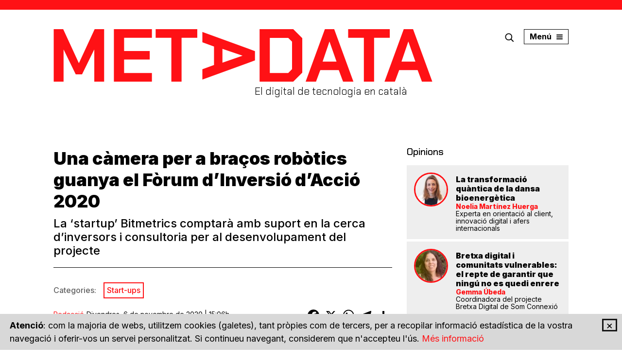

--- FILE ---
content_type: text/html; charset=UTF-8
request_url: https://www.metadata.cat/noticia/516/bitmetrics-camera-robot-forum-inversio-accio
body_size: 36754
content:
<!DOCTYPE html><html lang="ca"><head><meta charset="UTF-8"><meta http-equiv="X-UA-Compatible" content="IE=edge"><meta name="viewport" content="width=device-width, initial-scale=1, user-scalable=no"><link rel="preload" href="/estils/main.css?id=fb0t62_b104h1s" as="style" /><meta name="description" content="La ‘startup’ Bitmetrics comptarà amb suport en la cerca d’inversors i consultoria per al desenvolupament del projecte" /><title>Una càmera per a braços robòtics guanya el Fòrum d’Inversió d’Acció 2020 - MetaData</title><meta property="og:title" content="Una càmera per a braços robòtics guanya el Fòrum d’Inversió d’Acció 2020" /><meta property="og:type" content="article" /><meta property="og:url" content="https://www.metadata.cat/noticia/516/bitmetrics-camera-robot-forum-inversio-accio" /><meta property="og:site_name" content="MetaData" /><meta property="og:image" content="https://www.metadata.cat/imatges/og/435.jpg" /><meta property="og:description" content="La ‘startup’ Bitmetrics comptarà amb suport en la cerca d’inversors i consultoria per al desenvolupament del projecte" /><meta name="twitter:card" content="summary_large_image" /><meta name="twitter:site" content="metadatacat" /><meta property="fb:app_id" content="966242223397117" /><link rel="apple-touch-icon" sizes="180x180" href="/icones/apple-touch-icon.png"><link rel="icon" type="image/png" sizes="32x32" href="/icones/favicon-32x32.png"><link rel="icon" type="image/png" sizes="16x16" href="/icones/favicon-16x16.png"><link rel="manifest" href="/icones/site.webmanifest"><link rel="mask-icon" href="/icones/safari-pinned-tab.svg" color="#ff1115"><meta name="msapplication-TileColor" content="#ff1115"><meta name="theme-color" content="#ff1115"><link
            href="https://fonts.googleapis.com/css2?family=Chakra+Petch:wght@300;500&family=Inter:wght@400;500;700;800;900&display=swap"
            rel="stylesheet"><link rel="stylesheet" href="/estils/main.css?id=fb0t62_b104h1s" /><base href="https://www.metadata.cat/" /><link rel="alternate" type="application/rss+xml" title="RSS 2.0 MetaData" href="https://www.metadata.cat/sindica" /><script>
            var breakpoint_is_sm = window.matchMedia('(min-width: 768px)');
            var breakpoint_is_md = window.matchMedia('(min-width: 992px)');
        </script></head><body class="tb_article"><!--[if lt IE 10]><p class="browserupgrade">Esteu utilitzant un navegador <strong>obsolet</strong>. Si us plau <a target="_blank" href="http://outdatedbrowser.com/">Actualitzeu el vostre navegador</a> per millorar la
        vostra experiència.</p><![endif]--><header class="header sticky sticky-mobile"><div class="header__logo"><div class="container"><div class="row-flex"><div class="header__sitename"><h1 class="sr-only">MetaData</h1><a href="/" title="MetaData - El digital de tecnologia en català" class="header__sitename__brand"><svg xmlns="http://www.w3.org/2000/svg" viewBox="0 0 780 109"><g fill="currentColor"><path d="M.553 1.045L20.033 1.045 52.188 70.798 52.496 70.798 84.808 1.045 104.285 1.045 104.285 109.068 84.035 109.068 84.035 43.329 83.725 43.329 58.835 93.946 45.848 93.946 21.114 43.329 20.806 43.329 20.806 109.068.553 109.068zM124.376 1.045L202.6 1.045 202.6 18.791 145.399 18.791 145.399 46.106 198.116 46.106 198.116 63.544 145.399 63.544 145.399 91.322 202.6 91.322 202.6 109.068 124.376 109.068 124.376 1.045zM242.631 18.791L210.321 18.791 210.321 1.045 295.966 1.045 295.966 18.791 263.656 18.791 263.656 109.068 242.631 109.068zM414.68 46.183v19.136l-108.216 39.505V83.528l23.961-8.795V36.769l-23.961-8.796V6.678l108.215 39.505zm-66.94 23.92l41.122-14.353v-.308L347.74 41.554v28.548zM424.224 1.045h69.258l18.552 18.517v70.989l-18.552 18.517h-69.258V1.045zm58.901 90.123l7.884-7.87V26.817l-7.884-7.871H445.25v72.222h37.876zM558.56 1.045h19.167l39.577 108.023h-21.333l-8.813-23.92h-38.03l-8.812 23.92h-21.334L558.56 1.045zm23.961 66.82l-14.378-41.048h-.31l-13.912 41.048h28.6zM638.786 18.791L606.476 18.791 606.476 1.045 692.121 1.045 692.121 18.791 659.809 18.791 659.809 109.068 638.786 109.068zM720.867 1.045h19.17l39.575 108.023H758.28l-8.813-23.92h-38.03l-8.81 23.92H681.29L720.867 1.045zm23.962 66.82L730.45 26.817h-.31l-13.913 41.048h28.6z" transform="translate(0 -1)"/></g></svg></a><h2 class="header__sitename__claim">El digital de tecnologia en català</h2></div><div class="header__links"><div class="row-flex"><a title="Cerca" class="lupa boto-menu-modal" data-target="#modal-cerca"><i><svg viewBox="0 0 26 26" version="1.1" xmlns="http://www.w3.org/2000/svg" xmlns:xlink="http://www.w3.org/1999/xlink"><g class="ico-color" stroke="none" stroke-width="1" fill="none" fill-rule="evenodd"><g transform="translate(2.000000, 2.000000)"><path d="M23.0771484,21.4360422 L21.4360422,23.0771484 L15.3218323,16.9629386 C13.6081108,18.2990604 11.6620203,18.9671214 9.48356069,18.9671214 C8.22489515,18.9671214 7.01706035,18.7274908 5.86005626,18.2482297 C4.70305217,17.7689686 3.67433515,17.0839641 2.77390519,16.1932162 C1.88315728,15.3024683 1.19815277,14.2785923 0.71889166,13.1215882 C0.239630553,11.9645841 0,10.7519083 0,9.48356069 C0,8.21521312 0.239630553,7.00253729 0.71889166,5.84553319 C1.19815277,4.6885291 1.88315728,3.6646531 2.77390519,2.77390519 C3.67433515,1.88315728 4.70305217,1.19815277 5.86005626,0.71889166 C7.01706035,0.239630553 8.22489515,0 9.48356069,0 C10.7519083,0 11.9645841,0.239630553 13.1215882,0.71889166 C14.2785923,1.19815277 15.3024683,1.88315728 16.1932162,2.77390519 C17.0936461,3.6646531 17.7834917,4.6885291 18.2627528,5.84553319 C18.7420139,7.00253729 18.9816444,8.21521312 18.9816444,9.48356069 C18.9816444,11.6523382 18.3087425,13.5984288 16.9629386,15.3218323 L23.0771484,21.4360422 Z M4.40048834,14.55211 C5.80438452,15.9560061 7.49874196,16.6579542 9.48356069,16.6579542 C11.4683794,16.6579542 13.1627369,15.9560061 14.566633,14.55211 C15.9608472,13.1578958 16.6579542,11.4683794 16.6579542,9.48356069 C16.6579542,7.508424 15.9608472,5.81406655 14.566633,4.40048834 C13.1530548,3.00627421 11.4586974,2.30916715 9.48356069,2.30916715 C7.49874196,2.30916715 5.80922553,3.00627421 4.41501141,4.40048834 C3.01111523,5.80438452 2.30916715,7.49874196 2.30916715,9.48356069 C2.30916715,11.4683794 3.00627421,13.1578958 4.40048834,14.55211 Z"
                                                    id="Shape"></path></g></g></svg></i></a><a title="Menú" class="burguer boto-menu-modal" data-target="#modal-menu"><span class="ico-burguer"><span class="barra"></span><span class="barra"></span><span class="barra"></span></span><span class="burguer-text">menú</span></a></div></div></div></div></div></header><main><section><div class="container"><div class="text-center"><ins data-revive-zoneid="18540" data-revive-id="727bec5e09208690b050ccfc6a45d384"></ins><script async src="//servedby.revive-adserver.net/asyncjs.php"></script></div></div></section><div class="container">
<div class="row-flex"><article class="col col-xs-12 col-sm-12 col-md-8 col-lg-8 noticia"><header class="interior-header marge-inferior"><h1 class="interior-header__title">Una càmera per a braços robòtics guanya el Fòrum d’Inversió d’Acció 2020</h1><h2 class="interior-header__subtitle">La ‘startup’ Bitmetrics comptarà amb suport en la cerca d’inversors i consultoria per al desenvolupament del projecte</h2></header><div class="interior-categories"><p class="interior-categories__title">Categories:</p><nav class="interior-categories__list"><a href='https://www.metadata.cat/categoria/startups'>Start-ups</a></nav></div><div class="interior-meta"><p class="article__signature"><a class="author" href="autor/redaccio">Redacció</a><time class="date" datetime="2020-11-06- 15:06">Divendres, 6 de novembre de 2020 | 15:06h</time></p><div class="article__share"><div class="addthis_inline_share_toolbox" style="display:inline-block;"><div class="a2a_kit a2a_kit_size_32 a2a_default_style"><a class="a2a_button_facebook"></a><a class="a2a_button_x"></a><a class="a2a_button_whatsapp"></a><a class="a2a_button_telegram"></a><a class="a2a_dd" href="https://www.addtoany.com/share"></a></div></div><script>
    var a2a_config = a2a_config || {};
    a2a_config.templates = a2a_config.templates || {};
    a2a_config.track_links = 'ga';
    a2a_config.locale = "ca";
    a2a_config.icon_color = "transparent,#000";
    a2a_config.templates.x = {
        text: "Una càmera per a braços robòtics guanya el Fòrum d’Inversió d’Acció 2020 via @metadatacat ${link}"
    };
</script><script async src="https://static.addtoany.com/menu/page.js"></script></div></div><div class="interior-main"><figure class="interior-main__image"><a class="imatge" href="/imatges/noticies/bitmetrics2.jpg"><img src="imgMini/844/474/435"
                         alt="El CEO d'Acció, Joan Romero, i la guanyadora de la 25ena edició del Fòrum d'Inversió d'Acció, Mar Masulli"></a><figcaption>El CEO d'Acció, Joan Romero, i la guanyadora de la 25ena edició del Fòrum d'Inversió d'Acció, Mar Masulli | Acció</figcaption></figure><div class="interior-main__content"><p>La<em><strong>startup </strong></em>catalana <strong>Bitmetrics</strong> ha guanyat el <strong>Fòrum d’Inversió d’Acció 2020</strong> amb Pick[+], un prototip de càmera de braç robòtic que incorpora <strong>intel·ligència artificial</strong> per facilitar que els robots es puguin adaptar a contextos canviants. La solució permet l’automatització de processos de les pimes com agafar, col·locar i seleccionar objectes a les fàbriques, tasques que, segons l’empresa, suposen un 40% de l’activitat a les plantes. Amb aquest guardó, l'empresa comptarà amb 240 hores de consultoria i podrà donar-se a conèixer entre els inversors del fòrum.</p><p>El 25è Fòrum d’Inversió també ha reconegut amb el Premi Internacional de l'agència les <em>startups</em> Aortyx, Bnc10 i SmartMonkey.io. D’altra banda, dfwRCD ha premiat les startups humanITcare, Issimo i Freeverse, a les que oferirà assessorament legal. Al seu torn, Llorente &amp; Cuenca ha premiat les startups Droplite Technologies, humanITcare i Advanced Air Mobility amb assessorament en estratègia comunicativa.</p><h3>Reconeixement a la trajectòria emprenedora</h3><p>Finalment, un any més el Fòrum d’Inversió també ha volgut destacar una personalitat rellevant en el foment de l’emprenedoria i la creació de llocs de treball a Catalunya amb el Reconeixement a la Trajectòria Emprenedora. Un guardó que en aquesta ocasió ha recaigut en Julio Castro, CEO de Palobiofarma, empresa fundada l’any 2005, ubicadada al Tecnocampus de Mataró, i dedicada al desenvolupament de nous medicaments.</p><p>Amb aquest reconeixement, el jurat ha volgut destacar la trajectòria de Castro, que ha evolucionat des de la base més científica fins a ser fundador i inversor d'empreses biotecnològiques. Especialment, es reconeix la seva tasca completant el cicle que suposa oferir un retorn als seus inversors i retornant a la societat els seus beneficis en forma d’inversió en noves startups com Origo BioPharma i Leukos Biotech.</p></div><div class="interior-meta sep-top"><ul class="sharer"><li><a href="https://www.printfriendly.com" class="printfriendly" onclick="window.print(); return false;" title="Imprimir"><i><svg width="32px" height="32px" viewBox="0 0 32 32" version="1.1" xmlns="http://www.w3.org/2000/svg" xmlns:xlink="http://www.w3.org/1999/xlink"><g class="ico-color-blanc" stroke="none" stroke-width="1" fill="none" fill-rule="evenodd"><g id="ico-print" transform="translate(6.000000, 7.000000)"><path d="M17.65625,4.9375 C18.2161486,4.9375 18.6946595,5.1360657 19.0917969,5.5332031 C19.4889343,5.9303405 19.6875,6.4088514 19.6875,6.96875 L19.6875,13.21875 C19.6875,13.7786486 19.4889343,14.2571595 19.0917969,14.6542969 C18.6946595,15.0514343 18.2161486,15.25 17.65625,15.25 L16.875,15.25 L16.875,13.6875 L17.65625,13.6875 C17.786459,13.6875 17.897135,13.6419275 17.9882812,13.5507812 C18.0794275,13.459635 18.125,13.348959 18.125,13.21875 L18.125,6.96875 C18.125,6.838541 18.0794275,6.727865 17.9882812,6.6367188 C17.897135,6.5455725 17.786459,6.5 17.65625,6.5 L2.34375,6.5 C2.21354102,6.5 2.10286504,6.5455725 2.01171875,6.6367188 C1.92057246,6.727865 1.875,6.838541 1.875,6.96875 L1.875,13.21875 C1.875,13.348959 1.92057246,13.459635 2.01171875,13.5507812 C2.10286504,13.6419275 2.21354102,13.6875 2.34375,13.6875 L3.125,13.6875 L3.125,15.25 L2.34375,15.25 C1.78385137,15.25 1.30534053,15.0514343 0.90820312,14.6542969 C0.51106572,14.2571595 0.3125,13.7786486 0.3125,13.21875 L0.3125,6.96875 C0.3125,6.4088514 0.51106572,5.9303405 0.90820312,5.5332031 C1.30534053,5.1360657 1.78385137,4.9375 2.34375,4.9375 L4.375,4.9375 L4.375,0.25 L15.625,0.25 L15.625,4.9375 L17.65625,4.9375 Z M5.9375,1.8125 L5.9375,4.9375 L14.0625,4.9375 L14.0625,1.8125 L5.9375,1.8125 Z M4.375,17.4375 L4.375,10.5625 L15.625,10.5625 L15.625,17.4375 L4.375,17.4375 Z M5.9375,12.125 L5.9375,15.875 L14.0625,15.875 L14.0625,12.125 L5.9375,12.125 Z M16.875,7.75 L16.875,9.3125 L15.3125,9.3125 L15.3125,7.75 L16.875,7.75 Z" id="âŽ™"></path></g></g></svg></i><span class="sr-only">Imprimir</span></a></li><li><a href="https://www.printfriendly.com" class="printfriendly" onclick="window.print(); return false;" title="Envia a un amic"><i><svg width="32px" height="32px" viewBox="0 0 32 32" version="1.1" xmlns="http://www.w3.org/2000/svg" xmlns:xlink="http://www.w3.org/1999/xlink"><g class="ico-color-blanc" stroke="none" stroke-width="1" fill="none" fill-rule="evenodd"><g id="ico-email" transform="translate(8.000000, 10.000000)"><path d="M14.875,10.5117188 L14.875,4.9453125 L16.4375,3.6269531 L16.4375,12.875 L0.5,12.875 L0.5,3.3242188 L2.0625,4.6523438 L2.0625,10.5214844 L5.0410156,6.7714844 L6.3007812,7.6992188 L3.4296875,11.3125 L13.5175781,11.3125 L10.7929688,7.8945312 L12.0527344,6.9667969 L14.875,10.5117188 Z M0.5,0.375 L16.4375,0.375 L16.4375,1.9960938 L10.1484375,6.7910156 C9.7447896,7.0904963 9.2532581,7.2402344 8.6738281,7.2402344 C8.1009086,7.2402344 7.6126322,7.0904963 7.2089844,6.7910156 L0.5,1.6933594 L0.5,0.375 Z M9.2207031,5.5605469 L14.1132812,1.9375 L3.2441406,1.9375 L8.1367188,5.5605469 C8.2799486,5.6647141 8.4606109,5.7167969 8.6787109,5.7167969 C8.896811,5.7167969 9.0774732,5.6647141 9.2207031,5.5605469 Z" id="âœ‰"></path></g></g></svg></i><span class="sr-only">Envia a un amic</span></a></li><li><a href="https://www.printfriendly.com" class="printfriendly" onclick="window.print(); return false;" title="PDF"><i><svg width="32px" height="32px" viewBox="0 0 32 32" version="1.1" xmlns="http://www.w3.org/2000/svg" xmlns:xlink="http://www.w3.org/1999/xlink"><g class="ico-color-blanc" stroke="none" stroke-width="1" fill="none" fill-rule="evenodd"><g id="ico-pdf" transform="translate(9.000000, 7.000000)"><path d="M7.375,14.625 L7.375,9.9375 L12.0625,9.9375 L12.0625,11.5 L8.9375,11.5 L8.9375,14.625 L7.375,14.625 Z M0.8125,0.5625 L14.875,0.5625 L14.875,12.2910156 L9.7578125,17.4375 L0.8125,17.4375 L0.8125,9.3125 L2.375,9.3125 L2.375,15.875 L9.1035156,15.875 L13.3125,11.6464844 L13.3125,2.125 L0.8125,2.125 L0.8125,0.5625 Z M1.75,6.8125 L1.75,7.75 L0.8125,7.75 L0.8125,3.6875 L2.6191406,3.6875 C3.0488303,3.6875 3.3743479,3.8600243 3.5957031,4.2050781 C3.8170584,4.5501319 3.9277344,4.8984357 3.9277344,5.25 C3.9277344,5.7122419 3.7975273,6.0882147 3.5371094,6.3779297 C3.2766914,6.6676447 2.9414083,6.8125 2.53125,6.8125 L1.75,6.8125 Z M1.75,4.625 L1.75,5.875 L2.3066406,5.875 C2.456381,5.875 2.5898432,5.8180344 2.7070312,5.7041016 C2.8242193,5.5901687 2.8828125,5.438803 2.8828125,5.25 C2.8828125,5.0742179 2.8307297,4.9261074 2.7265625,4.8056641 C2.6223953,4.6852208 2.5019538,4.625 2.3652344,4.625 L1.75,4.625 Z M6.3496094,3.6875 C6.720705,3.6875 7.0315743,3.7932932 7.2822266,4.0048828 C7.5328789,4.2164724 7.7070308,4.4703761 7.8046875,4.7666016 C7.9023442,5.062827 7.9511719,5.386717 7.9511719,5.7382812 C7.9511719,6.3502635 7.7981786,6.8385398 7.4921875,7.203125 C7.1861964,7.5677102 6.733727,7.75 6.1347656,7.75 L4.5625,7.75 L4.5625,3.6875 L6.3496094,3.6875 Z M6.1054688,6.8125 C6.3138031,6.8125 6.4814447,6.7425137 6.6083984,6.6025391 C6.7353522,6.4625644 6.8134764,6.3225918 6.8427734,6.1826172 C6.8720705,6.0426425 6.8867188,5.894532 6.8867188,5.7382812 C6.8867188,5.647135 6.8785808,5.5527349 6.8623047,5.4550781 C6.8460286,5.3574214 6.8118492,5.2386075 6.7597656,5.0986328 C6.707682,4.9586582 6.6181647,4.844727 6.4912109,4.7568359 C6.3642572,4.6689449 6.2096363,4.625 6.0273438,4.625 L5.5,4.625 L5.5,6.8125 L6.1054688,6.8125 Z M11.4375,4.625 L9.5625,4.625 L9.5625,5.25 L11.125,5.25 L11.125,6.1875 L9.5625,6.1875 L9.5625,7.75 L8.625,7.75 L8.625,3.6875 L11.4375,3.6875 L11.4375,4.625 Z" id="î°´"></path></g></g></svg></i><span class="sr-only">PDF</span></a></li></ul><div class="article__share"><div class="addthis_inline_share_toolbox" style="display:inline-block;"><div class="a2a_kit a2a_kit_size_32 a2a_default_style"><a class="a2a_button_facebook"></a><a class="a2a_button_x"></a><a class="a2a_button_whatsapp"></a><a class="a2a_button_telegram"></a><a class="a2a_dd" href="https://www.addtoany.com/share"></a></div></div><script>
    var a2a_config = a2a_config || {};
    a2a_config.templates = a2a_config.templates || {};
    a2a_config.track_links = 'ga';
    a2a_config.locale = "ca";
    a2a_config.icon_color = "transparent,#000";
    a2a_config.templates.x = {
        text: "Una càmera per a braços robòtics guanya el Fòrum d’Inversió d’Acció 2020 via @metadatacat ${link}"
    };
</script><script async src="https://static.addtoany.com/menu/page.js"></script></div></div><div class="tags marge-inferior"><h3 class="titol-interior">Etiquetes</h3><ul><li><a href="/etiqueta/intel%C2%B7lig%C3%A8ncia+artificial">intel·ligència artificial</a></li><li><a href="/etiqueta/startup">startup</a></li></ul></div></div><script type="application/ld+json">
        {
          "@context": "http://schema.org",
          "@type": "NewsArticle",
          "mainEntityOfPage": {
            "@type": "WebPage",
            "@id": "https://www.metadata.cat/noticia/516/bitmetrics-camera-robot-forum-inversio-accio"
          },
          "headline": "Una càmera per a braços robòtics guanya el Fòrum d’Inversió d’Acció 2020",          
                          
          "image": "https://www.metadata.cat/imatges/og/435.jpg",
          
          "datePublished": "2020-11-06T15:06:00+01:00",
          "dateModified": "2020-11-06T15:06:00+01:00",
          
          "author": [
            
            {
                "@type": "Person",
                "name": "Redacció"
            }
            
            
          ],
          
          "publisher": {
             "name": "MetaData",
             "@type": "Organization",
             "logo": {
                "@type": "ImageObject",
                "url": "https://www.metadata.cat/img/logo-metadata-lema-color.png"
             }
          },
          
          "description": "La ‘startup’ Bitmetrics comptarà amb suport en la cerca d’inversors i consultoria per al desenvolupament del projecte"  
          
        }
        </script></article><aside class="col col-xs-12 col-sm-12 col-md-4 col-lg-4">
<div class="item opinions-sidebar"><header><div class="titol-modul"><a href="opinions">Opinions</a></div></header><ul class="llista-noestil"><li class="item article article_llistat article_opinio"><a href="https://www.metadata.cat/opinio/6084/transformacio-quantica-dansa-bioenergetica" title="La transformació quàntica de la dansa bioenergètica"><figure class="article__image"><img src="/img/70/70/2488/force" alt="Noelia Martínez Huerga " width='70' height='70' /></figure><div class="article__text"><h2 class="article__title">La transformació quàntica de la dansa bioenergètica</h2><p class="article__author"><span>Noelia Martínez Huerga </span>Experta en orientació al client, innovació digital i afers internacionals
                                
                    </p></div></a></li><li class="item article article_llistat article_opinio"><a href="https://www.metadata.cat/opinio/6077/bretxa-digital-comunitats-vulnerables-el-repte-garantir-ningu-no-quedi-enrere" title="Bretxa digital i comunitats vulnerables: el repte de garantir que ningú no es quedi enrere"><figure class="article__image"><img src="/img/70/70/5424/force" alt="Gemma Úbeda " width='70' height='70' /></figure><div class="article__text"><h2 class="article__title">Bretxa digital i comunitats vulnerables: el repte de garantir que ningú no es quedi enrere</h2><p class="article__author"><span>Gemma Úbeda </span>Coordinadora del projecte Bretxa Digital de Som Connexió
                                
                    </p></div></a></li><li class="item article article_llistat article_opinio"><a href="https://www.metadata.cat/opinio/6071/any-linux-escriptori" title="L’any de Linux a l’escriptori"><figure class="article__image"><img src="/img/70/70/488/force" alt="Joan Arnedo Moreno" width='70' height='70' /></figure><div class="article__text"><h2 class="article__title">L’any de Linux a l’escriptori</h2><p class="article__author"><span>Joan Arnedo Moreno</span>Director del Màster Universitari de Disseny i Programació de Videojocs de la UOC
                                
                    </p></div></a></li><li class="item article article_llistat article_opinio"><a href="https://www.metadata.cat/opinio/6068/tokens-blockchain-futur-drets-reals-riscos-garanties" title="Tokens, blockchain i el futur dels drets reals: riscos i garanties"><figure class="article__image"><img src="/img/70/70/5118/force" alt="Robin Decaux" width='70' height='70' /></figure><div class="article__text"><h2 class="article__title">Tokens, blockchain i el futur dels drets reals: riscos i garanties</h2><p class="article__author"><span>Robin Decaux</span>CEO i fundador de Equito
                                
                    </p></div></a></li></ul></div>
<div class="item publicitat roba"><ins data-revive-zoneid="6950" data-revive-id="727bec5e09208690b050ccfc6a45d384"></ins><script async src="//servedby.revive-adserver.net/asyncjs.php"></script></div>
<div class="item ultimes"><header><div class="titol-modul">Últimes notícies</div></header><ul class="llista-noestil"><li class="article article_sidebar"><a href="https://www.metadata.cat/noticia/6090/aspcat-presenta-plataforma-digital-autoavaluacio-menus-escolars" title="L’ASPCAT presenta una plataforma digital d’autoavaluació dels menús escolars"><figure class="article__image"><img src="img/81/81/5438/force" width='81' height='81' /></figure><div class="article__text"><h3 class="article__title">L’ASPCAT presenta una plataforma digital d’autoavaluació dels menús escolars</h3></div></a></li><li class="article article_sidebar"><a href="https://www.metadata.cat/noticia/6089/x-bloqueja-generacio-imatges-sexualitzades-tots-usuaris" title="X bloqueja la generació d’imatges sexualitzades a tots els usuaris"><figure class="article__image"><img src="img/81/81/5437/force" width='81' height='81' /></figure><div class="article__text"><h3 class="article__title">X bloqueja la generació d’imatges sexualitzades a tots els usuaris</h3></div></a></li><li class="article article_sidebar"><a href="https://www.metadata.cat/noticia/6088/san-fernando-de-henares-candidatura-acollir-gigafactoria-ia-catalunya" title="El govern espanyol suma San Fernando de Henares a la candidatura per acollir una gigafactoria europea d’IA a Catalunya"><figure class="article__image"><img src="img/81/81/5436/force" width='81' height='81' /></figure><div class="article__text"><h3 class="article__title">El govern espanyol suma San Fernando de Henares a la candidatura per acollir una gigafactoria europea d’IA a Catalunya</h3></div></a></li><li class="article article_sidebar"><a href="https://www.metadata.cat/noticia/6087/viquipedia-compleix-25-anys-versio-catala-vint-primeres-articles" title="La Viquipèdia compleix 25 anys amb la versió en català situada entre les vint primeres en nombre d’articles"><figure class="article__image"><img src="img/81/81/5435/force" width='81' height='81' /></figure><div class="article__text"><h3 class="article__title">La Viquipèdia compleix 25 anys amb la versió en català situada entre les vint primeres en nombre d’articles</h3></div></a></li></ul></div>
<div class="item publicitat roba"><ins data-revive-zoneid="6948" data-revive-id="727bec5e09208690b050ccfc6a45d384"></ins><script async src="//servedby.revive-adserver.net/asyncjs.php"></script></div>
<div class="item publicitat roba"><ins data-revive-zoneid="6949" data-revive-id="727bec5e09208690b050ccfc6a45d384"></ins><script async src="//servedby.revive-adserver.net/asyncjs.php"></script></div>
</aside></div>
</div></main><div class="cookie-notice panell"><button type="button" class="tancar"><span>&times;</span></button><p><strong>Atenció</strong>: com la majoria de webs, utilitzem cookies (galetes), tant pròpies com de tercers,
        per a recopilar informació estadística de la vostra navegació i oferir-vos un
        servei personalitzat. Si continueu navegant, considerem que n'accepteu l'ús. <a href="avis-legal">Més informació</a></p></div><footer class="footer"><div class="footer__top"><div class="container"><div class="row-flex"><div class="col col-xs-12 col-sm-4 col-md-4 col-lg-4"><a href="/" title="MetaData - El digital de tecnologia en català" class="brand"><svg xmlns="http://www.w3.org/2000/svg" width="306" height="101" viewBox="0 0 306 101"><g fill="none" fill-rule="evenodd"><path stroke="#FFF" stroke-width="3"
                                      d="M0.265 0.25H301.56399999999996V96.931H0.265z" transform="translate(2 2)" /><g fill="#FFF" fill-rule="nonzero"><path
                                        d="M.021.416L6.079.416 16.08 22.098 16.176 22.098 26.225.416 32.283.416 32.283 33.993 25.985 33.993 25.985 13.56 25.889 13.56 18.147 29.293 14.108 29.293 6.415 13.56 6.32 13.56 6.32 33.993.021 33.993zM38.532.416L62.861.416 62.861 5.932 45.07 5.932 45.07 14.423 61.466 14.423 61.466 19.843 45.07 19.843 45.07 28.477 62.861 28.477 62.861 33.993 38.532 33.993 38.532.416zM75.311 5.932L65.262 5.932 65.262.416 91.899.416 91.899 5.932 81.85 5.932 81.85 33.993 75.311 33.993zM128.821 14.447v5.948l-33.657 12.28v-6.62l7.453-2.734v-11.8l-7.453-2.735V2.167l33.657 12.28zm-20.82 7.435l12.79-4.462v-.095l-12.79-4.317v8.874zM131.79.416h21.54l5.77 5.756v22.066l-5.77 5.755h-21.54V.416zm18.32 28.013l2.451-2.446V8.427l-2.452-2.447h-11.78v22.45h11.78zM173.57.416h5.962l12.31 33.577h-6.636l-2.74-7.435h-11.829l-2.74 7.435h-6.636L173.571.416zm7.453 20.77L176.55 8.427h-.096l-4.327 12.76h8.895zM198.522 5.932L188.473 5.932 188.473.416 215.11.416 215.11 5.932 205.061 5.932 205.061 33.993 198.522 33.993zM224.05.416h5.963l12.309 33.577h-6.635l-2.741-7.435h-11.828l-2.74 7.435h-6.636L224.05.416zm7.453 20.77l-4.471-12.759h-.097l-4.327 12.76h8.895z"
                                        transform="translate(2 2) translate(32.497 31.302)" /></g></g></svg></a><ul class="llista-noestil socials vora-quadrada"><li><a href="https://twitter.com/metadatacat" title="Twitter"><i class="ico"><svg viewBox="0 0 24 24" version="1.1" xmlns="http://www.w3.org/2000/svg" xmlns:xlink="http://www.w3.org/1999/xlink"><g class="ico-color" stroke="none" stroke-width="1" fill="none" fill-rule="evenodd"><path d="M15.4507 7H17.2908L13.2708 11.2359L18 17H14.2965L11.3962 13.5041L8.0776 17H6.23641L10.5362 12.4692L6 7H9.79641L12.418 10.1954L15.4496 7H15.4507ZM14.8049 15.9846H15.8245L9.24294 7.96205H8.1488L14.8049 15.9846Z"></path></g></svg></i></a></li><li><a href="https://www.facebook.com/MetaDatacat-103050818045732/" title="Facebook"><i class="ico"><svg  viewBox="0 0 26 26" version="1.1" xmlns="http://www.w3.org/2000/svg" xmlns:xlink="http://www.w3.org/1999/xlink"><g class="ico-color" stroke="none" stroke-width="1" fill="none" fill-rule="evenodd"><path d="M16.3559322,8.75333333 L16.3559322,6.5 L14.1994576,6.5 C12.4074576,6.5 11.0710508,7.94444444 11.0710508,9.73555556 L11.0710508,10.9777778 L8.76271186,10.9777778 L8.76271186,13.1155556 L11.0710508,13.1155556 L11.0710508,19.5 L13.6527458,19.5 L13.6527458,13.1155556 L16.3559322,13.1155556 L16.3559322,10.9777778 L13.6527458,10.9777778 L13.6527458,9.50444444 C13.6527458,9.07111111 13.9261017,8.75333333 14.1994576,8.75333333 L16.3559322,8.75333333 Z"></path></g></svg></i></a></li><li><a href="https://www.instagram.com/metadatacat" title="Instagram"><i class="ico"><svg viewBox="0 0 26 26" version="1.1" xmlns="http://www.w3.org/2000/svg" xmlns:xlink="http://www.w3.org/1999/xlink"><g class="ico-color" stroke="none" stroke-width="1" fill="none" fill-rule="evenodd"><g transform="translate(5.033898, 5.000000)"><path d="M8,1.44352381 C10.1354286,1.44352381 10.3883492,1.45168254 11.231746,1.49015873 C12.0114921,1.52574603 12.4349206,1.656 12.7167619,1.76552381 C13.0641299,1.89373079 13.3783486,2.09815849 13.6363175,2.36377778 C13.9019368,2.62174661 14.1063644,2.93596538 14.2345714,3.28333333 C14.3440952,3.56514286 14.474381,3.98860317 14.5099365,4.76834921 C14.5484127,5.61168254 14.5565714,5.86460317 14.5565714,8.00009524 C14.5565714,10.1355873 14.5484127,10.3884444 14.5099365,11.2318413 C14.4743492,12.0115873 14.3440635,12.4350159 14.2345714,12.7168571 C13.96552,13.4143308 13.4142355,13.9656153 12.7167619,14.2346667 C12.4349524,14.3441905 12.0114921,14.4744762 11.231746,14.5100317 C10.3885714,14.5485079 10.1356508,14.5566667 8,14.5566667 C5.86434921,14.5566667 5.61152381,14.5485079 4.76825397,14.5100317 C3.98850794,14.4744444 3.56507937,14.3441587 3.2832381,14.2346667 C2.93586965,14.1064607 2.62165069,13.9020328 2.36368254,13.6364127 C2.09806409,13.3784432 1.89363652,13.0642246 1.76542857,12.7168571 C1.65590476,12.4350476 1.52561905,12.0115873 1.49006349,11.2318413 C1.4515873,10.3885397 1.44342857,10.1355873 1.44342857,8.00009524 C1.44342857,5.86460317 1.4515873,5.61174603 1.49006349,4.76834921 C1.52565079,3.98860317 1.65590476,3.5651746 1.76542857,3.28333333 C1.89364986,2.93594807 2.09809982,2.62171757 2.36374603,2.36374603 C2.62171556,2.09812758 2.93593412,1.89370001 3.28330159,1.76549206 C3.56511111,1.65596825 3.98857143,1.52568254 4.76831746,1.49012698 C5.61165079,1.45165079 5.86457143,1.44349206 8.00006349,1.44349206 L8,1.44352381 Z M8.00006349,0.00250793651 C5.82806349,0.00250793651 5.55561905,0.0117142857 4.70273016,0.0506349206 C3.85146032,0.0894920635 3.27012698,0.224666667 2.76142857,0.422380952 C2.22779678,0.623194642 1.74439115,0.937993331 1.34492063,1.3448254 C0.937996885,1.74427087 0.623110296,2.22767839 0.422222222,2.76133333 C0.224666667,3.27006349 0.0894920635,3.85139683 0.0507936508,4.70266667 C0.0117142857,5.55555556 0.00250793651,5.828 0.00250793651,8 C0.00250793651,10.172 0.0117142857,10.4444444 0.0507936508,11.2973333 C0.0896507937,12.1486032 0.224825397,12.7299365 0.422539683,13.2386349 C0.623354287,13.7722662 0.938152855,14.2556717 1.34498413,14.6551429 C1.74445334,15.0619765 2.22785935,15.3767754 2.76149206,15.5775873 C3.27022222,15.7753016 3.85155556,15.9104762 4.70279365,15.9493333 C5.55580952,15.988254 5.82815873,15.9974603 8.00012698,15.9974603 C10.1720952,15.9974603 10.4445714,15.988254 11.2974603,15.9493333 C12.1487302,15.9104762 12.7300635,15.7753016 13.2387619,15.5775873 C14.3130077,15.1621101 15.1622371,14.3128807 15.5777143,13.2386349 C15.7754286,12.7299048 15.9106032,12.1485714 15.9494603,11.2973333 C15.988381,10.4443175 15.9975873,10.1719683 15.9975873,8 C15.9975873,5.82803175 15.988381,5.55555556 15.9494603,4.70266667 C15.9106032,3.85139683 15.7754286,3.27006349 15.5777143,2.76136508 C15.3769024,2.22773237 15.0621035,1.74432636 14.6552698,1.34485714 C14.2557912,0.937943967 13.7723504,0.623078524 13.2386667,0.422222222 C12.7299365,0.224666667 12.1486032,0.0894920635 11.2973333,0.0507936508 C10.4444444,0.0117142857 10.172,0.00250793651 8,0.00250793651 L8,0.00250793651 L8.00006349,0.00250793651 Z"></path><path d="M8,3.8931746 C5.73186296,3.8931746 3.8931746,5.73186296 3.8931746,8 C3.8931746,10.268137 5.73186296,12.1068254 8,12.1068254 C10.268137,12.1068254 12.1068254,10.268137 12.1068254,8 C12.1068254,5.73186296 10.268137,3.8931746 8,3.8931746 Z M8,10.6658095 C6.52771819,10.665792 5.33421053,9.47226065 5.33422222,7.99997884 C5.33423391,6.52769702 6.52776051,5.33418463 8.00004233,5.33419048 C9.47232414,5.33419632 10.6658413,6.52771819 10.6658413,8 C10.6658237,9.47229108 9.47229108,10.6658095 8,10.6658095 Z"></path><circle cx="12.2690794" cy="3.73092063" r="1"></circle></g></g></svg></i></a></li><li><a href="https://www.youtube.com/@metadatacat" title="YouTube"><i class="ico"><svg viewBox="0 0 26 26" version="1.1" xmlns="http://www.w3.org/2000/svg" xmlns:xlink="http://www.w3.org/1999/xlink"><g class="ico-color" stroke="none" stroke-width="1" fill="none" fill-rule="evenodd"><path d="M13.559322,7.78645833 C6.62974915,7.78645833 6.50847458,8.37822917 6.50847458,13 C6.50847458,17.6217708 6.62974915,18.2135417 13.559322,18.2135417 C20.4888949,18.2135417 20.6101695,17.6217708 20.6101695,13 C20.6101695,8.37822917 20.4888949,7.78645833 13.559322,7.78645833 Z M15.8191186,13.2261458 L12.6532881,14.6453125 C12.3761898,14.7685417 12.1491525,14.6304167 12.1491525,14.3365625 L12.1491525,11.6634375 C12.1491525,11.3702604 12.3761898,11.2314583 12.6532881,11.3546875 L15.8191186,12.7738542 C16.0962169,12.8984375 16.0962169,13.1015625 15.8191186,13.2261458 Z"></path></g></svg></i></a></li><li><a href="https://www.linkedin.com/company/metadatacat/" title="LinkedIn"><i class="ico"><svg viewBox="0 0 26 26" version="1.1" xmlns="http://www.w3.org/2000/svg" xmlns:xlink="http://www.w3.org/1999/xlink"><g class="ico-color" stroke="none" stroke-width="1" fill="none" fill-rule="evenodd"><g transform="translate(6.000000, 6.000000)"><path d="M3.18098958,4.54904632 L3.18098958,14 L0.173177083,14 L0.173177083,4.54904632 L3.18098958,4.54904632 Z M3.37239583,1.63079019 C3.37847222,2.09491371 3.2250434,2.48274296 2.91210938,2.79427793 C2.59917535,3.1058129 2.1875,3.26158038 1.67708333,3.26158038 L1.65885417,3.26158038 C1.16059028,3.26158038 0.759548612,3.1058129 0.455729167,2.79427793 C0.151909722,2.48274296 0,2.09491371 0,1.63079019 C0,1.16030881 0.156467014,0.770890098 0.469401042,0.46253406 C0.782335072,0.15417802 1.19097222,0 1.6953125,0 C2.19965278,0 2.60373264,0.15417802 2.90755208,0.46253406 C3.21137153,0.770890098 3.36631944,1.16030881 3.37239583,1.63079019 Z M14,8.58310627 L14,14 L11.0013021,14 L11.0013021,8.94550408 C11.0013021,8.27792915 10.8782552,7.75499545 10.6321615,7.37670301 C10.3860677,6.99841052 10.0017361,6.80926432 9.47916668,6.80926432 C9.09635418,6.80926432 8.77582467,6.91893731 8.51757814,7.13828338 C8.25933161,7.35762941 8.06640628,7.62942778 7.93880209,7.95367849 C7.87196178,8.14441417 7.83854168,8.40190734 7.83854168,8.72615805 L7.83854168,14 L4.83984375,14 C4.85199653,11.4632152 4.85807292,9.40644869 4.85807292,7.82970025 C4.85807292,6.25295187 4.85503472,5.3119891 4.84895833,5.00681199 L4.83984375,4.54904632 L7.83854168,4.54904632 L7.83854168,5.92234332 L7.8203125,5.92234332 C7.94184025,5.71889193 8.06640628,5.54087192 8.19401041,5.38828338 C8.32161459,5.23569482 8.49327258,5.07039055 8.70898436,4.89237057 C8.9246962,4.71435059 9.18901911,4.57606721 9.50195314,4.47752044 C9.81488717,4.37897366 10.1627604,4.32970027 10.5455729,4.32970027 C11.5846354,4.32970027 12.4201389,4.69050863 13.0520833,5.41212533 C13.6840278,6.13374203 14,7.19073568 14,8.58310627 Z"></path></g></g></svg></i></a></li><li><a href="sindica" title="RSS"><i class="ico"><svg viewBox="0 0 26 26" version="1.1" xmlns="http://www.w3.org/2000/svg" xmlns:xlink="http://www.w3.org/1999/xlink"><g class="ico-color" stroke="none" stroke-width="1" fill="none" fill-rule="evenodd"><g transform="translate(6.423729, 6.416667)"><path d="M0.000855263158,-8.8817842e-15 L0.000855263158,2.02440789 C6.06125,2.02440789 10.9738816,6.93875 10.9738816,12.9991447 L13,12.9991447 C13,5.82006579 7.17993421,-8.8817842e-15 0.000855263158,-8.8817842e-15 Z M0.000855263158,4.05138158 L0.000855263158,6.0775 C3.82302632,6.0775 6.9225,9.17611842 6.9225,13 L8.94776316,13 C8.94776316,8.05828947 4.94171053,4.05138158 0.000855263158,4.05138158 Z M1.94144737,9.11625 C0.868947368,9.11625 3.41060513e-13,9.98690789 3.41060513e-13,11.0585526 C3.41060513e-13,12.1301974 0.868947368,13 1.94144737,13 C3.01394737,13 3.88203947,12.1310526 3.88203947,11.0585526 C3.88203947,9.98605263 3.01394737,9.11625 1.94144737,9.11625 Z"></path></g></g></svg></i></a></li></ul></div><div class="col col-xs-12 col-sm-8 col-md-4 col-lg-4"><h4 class="footer__title"><a href="butlleti">Suscripció al butlletí</a></h4><link href="//cdn-images.mailchimp.com/embedcode/classic-10_7.css" rel="stylesheet" type="text/css"><style type="text/css">
                            #mc_embed_signup{
                                background:transparent;
                                clear:left;
                            }
                            #mc_embed_signup form {
                                padding: 0;
                            }
                            #mc_embed_signup .mc-field-group {
                                padding: 0;
                            }
                            #mc_embed_signup .mc-field-group input {
                                border: 3px solid var(--color-border-form);
                                border-radius: 0;
                            }
                            #mc_embed_signup .btn {
                                min-height: 42px;
                                padding: 10px 30px 12px;
                                text-align: center;
                                vertical-align: middle;
                                font-family: Inter,sans-serif;
                                font-family: var(--font-familia-primaria);
                                line-height: 0;
                                font-weight: 700;
                                cursor: pointer;
                                -webkit-transition: all .3s;
                                transition: all .3s;
                                display: inline-block;
                                -webkit-appearance: none;
                                -moz-appearance: none;
                                appearance: none;
                                color: #ff1115;
                                color: var(--color-primari);
                                background-color: #fff;
                                background-color: var(--color-blanc);
                                border: 3px solid #ff1115;
                                border: solid 3px var(--color-primari);
                                border-radius: 0;
                                font-size: 1em;
                            }
                            #mc_embed_signup .btn:hover {
                                color: #fff;
                                color: var(--color-blanc);
                                background-color: #333;
                                background-color: var(--color-gris-extrafosc);
                            }
                        </style><div id="mc_embed_signup"><form action="https://ctecno.us5.list-manage.com/subscribe/post?u=07deb9dce7649d4a584155933&amp;id=df0c40e407" method="post" id="mc-embedded-subscribe-form" name="mc-embedded-subscribe-form" class="validate" target="_blank" novalidate><div class="mc-field-group form-group"><label class="sr-only" for="email">Adreça electrònica</label><input type="email" name="EMAIL" class="form-control" id="mce-EMAIL" placeholder="Adreça electrònica"></div><div style="position: absolute; left: -5000px;" aria-hidden="true"><input type="text"
                                           name="b_07deb9dce7649d4a584155933_df0c40e407" tabindex="-1" value="" /></div><input type="submit" value="Subscriu-t'hi" name="subscribe" id="mc-embedded-subscribe" class="btn button"></form><div id="mce-responses" class="clear"><div class="response" id="mce-error-response" style="display:none"></div><div class="response" id="mce-success-response" style="display:none"></div></div></div><script type='text/javascript' src='//s3.amazonaws.com/downloads.mailchimp.com/js/mc-validate.js'></script><script type='text/javascript'>
(function ($) {
    window.fnames = new Array();
    window.ftypes = new Array();
    fnames[0] = 'EMAIL';
    ftypes[0] = 'email';
    fnames[1] = 'FNAME';
    ftypes[1] = 'text';
    fnames[2] = 'LNAME';
    ftypes[2] = 'text';
}(jQuery));
var $mcj = jQuery.noConflict(true);
                        </script></div></div></div></div><div class="footer__middle"><div class="container"><div class="row-flex ncol-xs-1 ncol-sm-3 ncol-md-3 ncol-lg-3"><div class="col"><h4 class="footer__title">Un projecte de</h4><a href="https://www.cercletecnologic.cat/" title="CTecno" class="logo"><svg xmlns="http://www.w3.org/2000/svg" width="250" height="57" viewBox="0 0 458 104"><g class="logo-color"><path class="st0" d="M40.8,27h7.8c-1.8,10.2-10.2,17.6-21.4,17.6c-12.7,0-21.8-9.5-21.8-21.8S14.5,1,27.2,1
                                      c11.2,0,19.6,7.5,21.4,17.6h-7.8C39.3,12.2,34,8,27.2,8C19,8,13.1,14.1,13.1,22.8c0,8.8,5.9,14.9,14.1,14.9
                                      C34,37.7,39.3,33.5,40.8,27z"></path><path class="st0" d="M63,36.7h26.9v7H55.7V2h34v7H63V19h25.7v7H63V36.7z"></path><path class="st0" d="M127.9,21.4c5.3,0.4,7.1,3.6,7.1,7.8v14.5h-7.4V30.5c0-2.2-0.9-3.1-3.1-3.1h-19.8v16.3h-7.3V2h24.9
                                      c8.5,0,13.5,3.9,13.5,10.2c0,5-3.5,7.6-7.8,8.3V21.4z M121.6,8.4h-16.9V21h16.9c4.4,0,6.7-2.5,6.7-6.3C128.3,11,126,8.4,121.6,8.4z
                                      "></path><path class="st0" d="M176.7,27h7.8c-1.8,10.2-10.2,17.6-21.4,17.6c-12.7,0-21.8-9.5-21.8-21.8S150.4,1,163.1,1
                                      c11.2,0,19.6,7.5,21.4,17.6h-7.8C175.2,12.2,169.9,8,163.1,8c-8.2,0-14.1,6.1-14.1,14.9c0,8.8,5.9,14.9,14.1,14.9
                                      C169.9,37.7,175.2,33.5,176.7,27z"></path><path class="st0" d="M199,36.7h24.5v7h-31.9V2h7.4V36.7z"></path><path class="st0" d="M236.3,36.7h26.9v7H229V2h34v7h-26.7V19H262v7h-25.7V36.7z"></path><path class="st0" d="M49.8,60.3v7H30.9V102h-7.4V67.3H4.6v-7H49.8z"></path><path class="st0" d="M63,95h26.9v7H55.7V60.3h34v7H63v9.9h25.7v7H63V95z"></path><path class="st0" d="M130.7,85.3h7.8C136.7,95.5,128.3,103,117,103c-12.7,0-21.8-9.5-21.8-21.8c0-12.3,9.1-21.8,21.8-21.8
                                      c11.2,0,19.6,7.5,21.4,17.6h-7.8c-1.5-6.5-6.8-10.7-13.6-10.7c-8.2,0-14.1,6.1-14.1,14.9S108.9,96,117,96
                                      C123.9,96,129.2,91.8,130.7,85.3z"></path><path class="st0" d="M177.7,60.3h7.3V102H171l-17.6-38.5h-0.9c0,0,0.3,5.7,0.3,13.8V102h-7.3V60.3h13.9l17.6,38.5h0.8
                                      c0,0-0.3-5.7-0.3-13.8V60.3z"></path><path class="st0" d="M235.3,81.2c0,12.3-9.1,21.8-21.8,21.8c-12.7,0-21.8-9.5-21.8-21.8c0-12.3,9.1-21.8,21.8-21.8
                                      C226.2,59.3,235.3,68.9,235.3,81.2z M227.6,81.2c0-8.8-5.9-14.9-14.1-14.9c-8.2,0-14.1,6.1-14.1,14.9S205.3,96,213.5,96
                                      C221.6,96,227.6,89.9,227.6,81.2z"></path><path class="st0" d="M249.4,95h24.5v7H242V60.3h7.4V95z"></path><path class="st0" d="M320.9,81.2c0,12.3-9.1,21.8-21.8,21.8c-12.7,0-21.8-9.5-21.8-21.8c0-12.3,9.1-21.8,21.8-21.8
                                      C311.8,59.3,320.9,68.9,320.9,81.2z M316,48.7v7l-33.7-3.5v-7L316,48.7z M313.2,81.2c0-8.8-5.9-14.9-14.1-14.9
                                      c-8.2,0-14.1,6.1-14.1,14.9S290.9,96,299.1,96C307.3,96,313.2,89.9,313.2,81.2z"></path><path class="st0" d="M344.1,79.7h25.2V102h-6.7v-7.3h-0.6c-1.4,2.7-6.1,8.1-15.2,8.1c-11.5,0-21.2-8.5-21.2-21.6
                                      c0-12.3,9-21.7,22.1-21.7c10.8,0,18.7,6.3,21.3,15.2h-8.2c-2.2-5.1-6.9-8.3-13.1-8.3c-8.2,0-14.4,5.8-14.4,14.8
                                      c0,9,6.2,14.8,14.4,14.8c8.3,0,12.4-5.5,13.7-9.8h-17.2V79.7z"></path><path class="st0" d="M406.3,67.3h-12.1V95h12.1v7h-31.5v-7h12.1V67.3h-12.1v-7h31.5V67.3z"></path><path class="st0" d="M445.6,85.3h7.8C451.6,95.5,443.2,103,432,103c-12.7,0-21.8-9.5-21.8-21.8c0-12.3,9.1-21.8,21.8-21.8
                                      c11.2,0,19.6,7.5,21.4,17.6h-7.8c-1.5-6.5-6.8-10.7-13.6-10.7c-8.2,0-14.1,6.1-14.1,14.9S423.8,96,432,96
                                      C438.8,96,444.1,91.8,445.6,85.3z"></path></g></svg></a></div><div class="col"><h4 class="footer__title">Amb el suport de</h4><a href="https://www.gencat.cat/" title="Generalitat de Catalunya" class="logo"><svg width="254" height="66" viewBox="0 0 87.275482 22.379068" version="1.1" xmlns:inkscape="http://www.inkscape.org/namespaces/inkscape" xmlns:sodipodi="http://sodipodi.sourceforge.net/DTD/sodipodi-0.dtd" xmlns="http://www.w3.org/2000/svg" xmlns:svg="http://www.w3.org/2000/svg"><g transform="translate(-14.486925,-14.813642)" class="logo-color"><path d="m 41.097675,20.249145 h 3.175 v 4.095398 h -1.05833 l -0.15875,-0.952147 c -0.40252,0.465666 -0.98425,1.15323 -2.37067,1.15323 -1.83091,0 -3.4925,-1.31198 -3.4925,-3.97898 0,-2.073981 1.15394,-4.031898 3.71475,-4.021315 2.32798,0 3.24873,1.513417 3.3334,2.560814 h -1.5875 c 0,-0.29598 -0.5394,-1.248833 -1.66123,-1.248833 -1.13242,0 -2.18017,0.783519 -2.18017,2.7305 0,2.074334 1.13242,2.614084 2.21192,2.614084 0.34925,0 1.51342,-0.137584 1.8415,-1.672167 h -1.76742 v -1.280584 0"></path><path d="m 48.960745,22.693896 c -0.11642,0.401814 -0.5394,0.613833 -0.95215,0.613833 -1.19627,0 -1.28058,-0.9525 -1.32292,-1.375833 h 3.86257 v -0.264584 c 0,-2.57175 -1.53494,-3.100564 -2.64584,-3.100564 -2.46556,0 -2.69875,2.169231 -2.69875,2.846564 0,2.31775 1.21744,3.079398 2.80494,3.079398 0.96273,0 2.08456,-0.444148 2.47615,-1.798814 z m -2.23273,-1.725084 c 0.0843,-0.740833 0.45508,-1.185333 1.15323,-1.185333 0.47625,0 1.05833,0.275166 1.14335,1.185333 h -2.29658 v 0"></path><path d="m 56.622725,24.344543 h -1.48167 v -3.418064 c 0,-0.41275 -0.0212,-1.11125 -0.96308,-1.11125 -0.65617,0 -1.16417,0.4445 -1.16417,1.30175 v 3.227564 h -1.48131 v -5.629981 h 1.41781 v 0.8255 h 0.0212 c 0.20108,-0.338667 0.62442,-0.973314 1.69333,-0.973314 1.10067,0 1.95792,0.645231 1.95792,1.883481 v 3.894314 0"></path><path d="m 61.310785,22.693896 c -0.11641,0.401814 -0.5401,0.613833 -0.9525,0.613833 -1.19591,0 -1.28058,-0.9525 -1.32291,-1.375833 h 3.86291 v -0.264584 c 0,-2.57175 -1.53458,-3.100564 -2.64548,-3.100564 -2.46627,0 -2.6991,2.169231 -2.6991,2.846564 0,2.31775 1.21708,3.079398 2.80458,3.079398 0.96309,0 2.08492,-0.444148 2.4765,-1.798814 z m -2.23308,-1.725084 c 0.0847,-0.740833 0.45508,-1.185333 1.15358,-1.185333 0.47625,0 1.05798,0.275166 1.14265,1.185333 h -2.29623 v 0"></path><path d="m 63.871605,18.714562 h 1.41852 v 0.973667 h 0.0212 c 0.30657,-0.5715 0.64559,-1.121481 1.54446,-1.121481 0.0956,0 0.1905,0.01023 0.28611,0.02117 v 1.50248 c -0.12665,-0.02117 -0.28611,-0.02117 -0.42298,-0.02117 -1.15394,0 -1.36561,0.719667 -1.36561,1.344083 v 2.931232 h -1.48166 v -5.629981 0"></path><path d="m 72.560165,20.196229 c 0,-1.386064 -1.44992,-1.629481 -2.24367,-1.629481 -1.15358,0 -2.34914,0.243417 -2.51848,1.968147 h 1.42875 c 0.042,-0.328083 0.16934,-0.783166 0.90982,-0.783166 0.381,0 0.97366,0.03175 0.97366,0.656166 0,0.317501 -0.28575,0.412751 -0.51858,0.444501 l -1.3335,0.201083 c -0.94156,0.137583 -1.64006,0.6985 -1.64006,1.798814 0,1.164167 0.86783,1.640417 1.71414,1.640417 1.00577,0 1.48167,-0.465314 1.82034,-0.814917 0.0317,0.317853 0.0529,0.402167 0.13758,0.66675 h 1.59808 v -0.221897 c -0.18026,-0.06385 -0.32808,-0.21202 -0.32808,-0.878417 z m -1.44992,2.12725 c 0,0.687917 -0.66675,1.110897 -1.32291,1.110897 -0.28575,0 -0.68757,-0.158397 -0.68757,-0.67698 0,-0.613834 0.45509,-0.751417 1.00507,-0.846667 0.61418,-0.09525 0.85725,-0.1905 1.00541,-0.306917 v 0.719667 0"></path><path d="m 75.407085,24.344543 h -1.48167 v -7.598128 h 1.48167 v 7.598128 0"></path><path d="m 78.348895,18.047812 h -1.48166 v -1.375481 h 1.48166 z m 0,0.66675 v 5.629981 h -1.48166 v -5.629981 h 1.48166 v 0"></path><path d="m 81.428645,18.714562 h 0.9204 v 1.058333 h -0.9204 v 3.058584 c 0,0.328083 0.0102,0.454731 0.61384,0.454731 0.0952,0 0.20108,-0.01023 0.30656,-0.02117 v 1.122186 c -0.23248,0.01023 -0.46567,0.02117 -0.69815,0.02117 h -0.1905 c -1.28058,0 -1.51341,-0.486834 -1.51341,-1.217436 v -3.418065 h -0.76165 v -1.058333 h 0.76165 v -1.523647 h 1.48166 v 1.523647 0"></path><path d="m 87.852375,20.196229 c 0,-1.386064 -1.44991,-1.629481 -2.24366,-1.629481 -1.15359,0 -2.3495,0.243417 -2.51848,1.968147 h 1.42875 c 0.042,-0.328083 0.16898,-0.783166 0.90981,-0.783166 0.381,0 0.97367,0.03175 0.97367,0.656166 0,0.317501 -0.28575,0.412751 -0.51859,0.444501 l -1.3335,0.201083 c -0.94156,0.137583 -1.64041,0.6985 -1.64041,1.798814 0,1.164167 0.86783,1.640417 1.7145,1.640417 1.00541,0 1.48166,-0.465314 1.82033,-0.814917 0.0318,0.317853 0.0526,0.402167 0.13723,0.66675 h 1.59844 v -0.221897 c -0.18027,-0.06385 -0.32809,-0.21202 -0.32809,-0.878417 z m -1.44991,2.12725 c 0,0.687917 -0.66675,1.110897 -1.32292,1.110897 -0.28575,0 -0.68792,-0.158397 -0.68792,-0.67698 0,-0.613834 0.45509,-0.751417 1.00542,-0.846667 0.61383,-0.09525 0.85725,-0.1905 1.00542,-0.306917 v 0.719667 0"></path><path d="m 90.836525,18.714562 h 0.92075 v 1.058333 h -0.92075 v 3.058584 c 0,0.328083 0.0106,0.454731 0.61383,0.454731 0.0956,0 0.20144,-0.01023 0.30692,-0.02117 v 1.122186 c -0.23283,0.01023 -0.46567,0.02117 -0.69815,0.02117 h -0.1905 c -1.28093,0 -1.51341,-0.486834 -1.51341,-1.217436 v -3.418065 h -0.762 v -1.058333 h 0.762 v -1.523647 h 1.48131 v 1.523647 0"></path><path d="m 42.557825,27.329749 h -1.48131 v 2.698397 h -0.0212 c -0.23248,-0.359833 -0.67698,-0.878064 -1.62948,-0.878064 -1.23825,0 -2.33892,0.952147 -2.33892,2.899481 0,1.545167 0.69815,3.026481 2.37032,3.026481 0.61383,0 1.27,-0.221898 1.63018,-0.856898 h 0.0208 v 0.708731 h 1.44956 z m -3.94688,4.825647 c 0,-0.889 0.31715,-1.725083 1.25907,-1.725083 1.016,0 1.27,0.910167 1.27,1.80975 0,0.836083 -0.37042,1.61925 -1.31234,1.61925 -0.95214,0 -1.21673,-1.037167 -1.21673,-1.703917 v 0"></path><path d="m 47.193325,33.27723 c -0.11642,0.401814 -0.53975,0.613833 -0.9525,0.613833 -1.19592,0 -1.28058,-0.9525 -1.32256,-1.375833 h 3.86256 v -0.264584 c 0,-2.57175 -1.53458,-3.100564 -2.64583,-3.100564 -2.46557,0 -2.6984,2.169231 -2.6984,2.846564 0,2.31775 1.21708,3.079398 2.80423,3.079398 0.96308,0 2.08492,-0.444148 2.47615,-1.798814 z m -2.23308,-1.725084 c 0.0847,-0.740833 0.45508,-1.185333 1.15393,-1.185333 0.4759,0 1.05834,0.275166 1.14265,1.185333 h -2.29658 v 0"></path><path d="m 57.670125,29.816479 c -0.12665,-0.455083 -0.37007,-1.312333 -1.6824,-1.312333 -0.762,0 -1.88383,0.508 -1.88383,2.656417 0,1.36525 0.53975,2.592917 1.88383,2.592917 0.87806,0 1.4919,-0.497417 1.6824,-1.42875 h 1.58714 c -0.31714,1.651 -1.39664,2.80423 -3.30129,2.80423 -2.02142,0 -3.47133,-1.364897 -3.47133,-3.989564 0,-2.656417 1.53458,-4.010731 3.4925,-4.010731 2.27541,0 3.19581,1.566334 3.28012,2.687814 h -1.58714 v 0"></path><path d="m 64.908765,30.779563 c 0,-1.386064 -1.44956,-1.629481 -2.24331,-1.629481 -1.15358,0 -2.34985,0.243417 -2.51919,1.968147 h 1.42875 c 0.0427,-0.328083 0.16934,-0.783166 0.91052,-0.783166 0.381,0 0.97367,0.03175 0.97367,0.656166 0,0.317501 -0.2861,0.412751 -0.51858,0.444501 l -1.3335,0.201083 c -0.94192,0.137583 -1.64077,0.6985 -1.64077,1.798814 0,1.164167 0.86818,1.640417 1.7145,1.640417 1.00541,0 1.48166,-0.465314 1.82033,-0.814917 0.0318,0.317853 0.0529,0.402167 0.13758,0.66675 h 1.59809 V 34.70598 c -0.17992,-0.06385 -0.32809,-0.21202 -0.32809,-0.878417 z m -1.44956,2.12725 c 0,0.687917 -0.6671,1.110897 -1.32292,1.110897 -0.28575,0 -0.68827,-0.158397 -0.68827,-0.67698 0,-0.613834 0.45509,-0.751417 1.00542,-0.846667 0.61383,-0.09525 0.8576,-0.1905 1.00577,-0.306917 v 0.719667 0"></path><path d="m 67.893265,29.297896 h 0.9204 v 1.058333 h -0.9204 v 3.058584 c 0,0.328083 0.0106,0.454731 0.61384,0.454731 0.0953,0 0.20073,-0.01023 0.30656,-0.02117 v 1.122186 c -0.23248,0.01023 -0.46531,0.02117 -0.6985,0.02117 h -0.19015 c -1.28058,0 -1.51341,-0.486834 -1.51341,-1.217436 v -3.418065 h -0.762 v -1.058333 h 0.762 v -1.523647 h 1.48166 v 1.523647 0"></path><path d="m 74.316995,30.779563 c 0,-1.386064 -1.44991,-1.629481 -2.24366,-1.629481 -1.15359,0 -2.3495,0.243417 -2.51884,1.968147 h 1.42875 c 0.0423,-0.328083 0.16934,-0.783166 0.91017,-0.783166 0.381,0 0.97367,0.03175 0.97367,0.656166 0,0.317501 -0.28575,0.412751 -0.51859,0.444501 l -1.3335,0.201083 c -0.94156,0.137583 -1.64041,0.6985 -1.64041,1.798814 0,1.164167 0.86783,1.640417 1.7145,1.640417 1.00506,0 1.48166,-0.465314 1.82033,-0.814917 0.0314,0.317853 0.0526,0.402167 0.13723,0.66675 h 1.59809 V 34.70598 c -0.17992,-0.06385 -0.32774,-0.21202 -0.32774,-0.878417 z m -1.44991,2.12725 c 0,0.687917 -0.66675,1.110897 -1.32292,1.110897 -0.28575,0 -0.68827,-0.158397 -0.68827,-0.67698 0,-0.613834 0.45544,-0.751417 1.00577,-0.846667 0.61383,-0.09525 0.85725,-0.1905 1.00542,-0.306917 v 0.719667 0"></path><path d="m 77.163565,34.927877 h -1.48167 v -7.598128 h 1.48167 v 7.598128 0"></path><path d="m 83.661375,34.927877 h -1.41816 v -0.79375 h -0.0212 c -0.33867,0.60325 -0.93133,0.941917 -1.71415,0.941917 -1.11125,0 -1.91558,-0.634648 -1.91558,-2.073981 v -3.704167 h 1.48167 v 3.4925 c 0,0.867834 0.508,1.037167 0.96308,1.037167 0.48683,0 1.143,-0.275167 1.143,-1.280583 v -3.249084 h 1.48131 v 5.629981 0"></path><path d="m 90.138375,34.927877 h -1.48202 v -3.418064 c 0,-0.41275 -0.0208,-1.11125 -0.96273,-1.11125 -0.65652,0 -1.16416,0.4445 -1.16416,1.30175 v 3.227564 h -1.48167 v -5.629981 h 1.41781 v 0.8255 h 0.0212 c 0.20108,-0.338667 0.62442,-0.973314 1.69333,-0.973314 1.10067,0 1.95827,0.645231 1.95827,1.883481 v 3.894314 0"></path><path d="m 94.384055,34.832627 c -0.6985,2.084917 -0.889,2.360083 -2.18016,2.360083 -0.20073,0 -0.45509,-0.01058 -0.66675,-0.02117 v -1.185334 c 0.0635,0.01058 0.15875,0.02152 0.2861,0.02152 0.5394,0 0.83573,-0.07444 0.97367,-0.846667 l -2.07469,-5.863167 h 1.651 l 1.2065,4.148667 h 0.0212 l 1.15323,-4.148667 h 1.56668 l -1.93675,5.534731 v 0"></path><path d="m 101.43433,30.779563 c 0,-1.386064 -1.449575,-1.629481 -2.243325,-1.629481 -1.15358,0 -2.3495,0.243417 -2.51883,1.968147 h 1.42875 c 0.0423,-0.328083 0.16933,-0.783166 0.91017,-0.783166 0.38065,0 0.97366,0.03175 0.97366,0.656166 0,0.317501 -0.28575,0.412751 -0.51893,0.444501 l -1.33315,0.201083 c -0.94192,0.137583 -1.64042,0.6985 -1.64042,1.798814 0,1.164167 0.86749,1.640417 1.7145,1.640417 1.00507,0 1.48167,-0.465314 1.820345,-0.814917 0.0318,0.317853 0.0526,0.402167 0.13723,0.66675 h 1.59808 V 34.70598 c -0.17991,-0.06385 -0.32808,-0.21202 -0.32808,-0.878417 z m -1.449575,2.12725 c 0,0.687917 -0.66675,1.110897 -1.32291,1.110897 -0.28575,0 -0.68827,-0.158397 -0.68827,-0.67698 0,-0.613834 0.45508,-0.751417 1.00577,-0.846667 0.61348,-0.09525 0.8569,-0.1905 1.00541,-0.306917 v 0.719667 0"></path><path d="m 30.891115,34.472794 c 0.21942,0.267758 0.52528,0.351366 0.87912,0.318558 l -0.93134,-0.94615 c -0.048,0.06738 -0.12841,0.108655 -0.19614,0.128058 0.0522,0.216606 0.11113,0.340078 0.24836,0.499534 z m -0.57821,-0.744714 c 0.10337,0.104069 0.27199,0.104422 0.37571,0.0011 0.10407,-0.103364 0.10442,-0.271639 0.001,-0.375356 -0.10372,-0.104069 -0.27164,-0.104775 -0.37571,-0.0011 -0.10407,0.103364 -0.10442,0.271286 -10e-4,0.375356 z m -0.11959,1.012119 0.266,-0.743303 -0.008,0.0014 c -0.0663,-0.0056 -0.13123,-0.02611 -0.1905,-0.06103 l -0.005,-0.0021 c -0.0628,0.155222 -0.10125,0.240947 -0.28857,0.399697 0.13934,0.153459 0.18909,0.309387 0.22542,0.405342 z m -3.19758,0.04057 c 1.00295,-0.229659 2.4377,-0.758825 3.06529,-1.070328 l -3.5e-4,-0.0088 c -0.0169,-0.05644 -0.0222,-0.115711 -0.0159,-0.173919 l -0.002,-0.02469 c -0.15734,-0.08819 -0.33197,-0.143933 -0.54469,-0.14605 -0.90876,0.01799 -1.25095,0.799042 -2.5968,1.303867 l -0.62089,0.192264 c 0.18486,-0.0085 0.42157,-0.0049 0.71508,-0.07232 z m 2.6476,-2.09797 c 0,0 0.036,0.168275 -0.0388,0.489656 0,0 0.19861,0.006 0.49565,0.150283 l 0.004,-0.0088 c 0.0194,-0.03422 0.0441,-0.06668 0.0734,-0.09596 0.0162,-0.01623 0.0335,-0.03069 0.0512,-0.04374 l -0.002,-0.0046 z m 1.56351,-2.4257 c -0.47484,1.050219 -1.15535,1.615017 -0.93662,2.522714 0,0 0.0356,0.181328 0.14957,0.312914 0.0649,-0.01235 0.19403,-0.0018 0.19403,-0.0018 0.47061,-1.230489 0.86149,-2.345972 1.13383,-3.851628 0.0392,-0.252236 0.0572,-0.601133 0.0751,-0.877358 -0.13829,0.573616 0.009,0.513291 -0.61595,1.895122 z m 0.51541,2.954161 c -0.18697,-0.0381 -0.39158,-0.2286 -0.41204,-0.256116 3.5e-4,-0.0021 0,-0.0035 -0.001,-0.0039 -10e-4,-7.06e-4 -3.6e-4,0.0011 0.001,0.0039 -0.004,0.0314 -0.15452,0.23495 -0.39476,0.377825 l 0.004,0.01199 c 0.0229,0.0508 0.036,0.104775 0.0392,0.159103 l 0.008,-0.0088 c 0,0 0.62336,-0.229658 0.75565,-0.283986 z m -0.12912,0.645936 c 0.29951,0.258234 0.39406,0.726723 0.32703,1.108428 -0.47378,0.04269 -0.84385,-0.06421 -1.12042,-0.336197 -0.24095,0.06209 -0.53058,0.204964 -0.67875,0.321028 -0.0801,-0.189795 -0.1711,-0.346428 -0.2928,-0.508353 -1.07386,0.721783 -2.32798,0.479072 -4.03543,0.499533 0.73413,-0.268111 1.05269,-0.389466 1.54376,-0.654755 1.00471,-0.543278 1.25165,-1.051278 2.09973,-1.1176 0.0631,-0.396523 0.0483,-0.430389 0.0208,-0.672748 0.22331,0.01693 0.3997,0.02399 0.59197,-0.01517 -0.007,-0.555625 0.26846,-1.00965 0.31714,-1.08832 0.085,-0.135819 0.14499,-0.265288 0.28187,-0.468841 0.46884,-0.697089 1.01177,-2.030589 1.23614,-3.047648 l 0.024,3.496381 c -0.0554,0.61842 -0.1404,0.970492 -0.48048,1.483783 0.15417,0.133703 0.30374,0.199673 0.48084,0.286456 -0.13794,0.20567 -0.25682,0.462492 -0.31539,0.714022 v 0"></path><path d="m 30.891115,15.315548 c -0.13723,0.159808 -0.19615,0.282928 -0.24836,0.499533 0.0677,0.0194 0.14817,0.06103 0.19614,0.128059 l 0.93134,-0.94615 c -0.35384,-0.03246 -0.6597,0.0508 -0.87912,0.318558 z m -0.57821,0.744714 c -0.10336,0.104069 -0.10301,0.272344 10e-4,0.375708 0.10407,0.103364 0.27199,0.103011 0.37571,-0.0011 0.10336,-0.10407 0.10301,-0.272345 -0.001,-0.375708 -0.10372,-0.103364 -0.27234,-0.103012 -0.37571,0.0011 z m -0.11959,-1.01212 c -0.0363,0.09596 -0.0861,0.251884 -0.22542,0.405342 0.18732,0.159103 0.22577,0.244475 0.28857,0.399697 l 0.005,-0.0021 c 0.0593,-0.03493 0.12418,-0.05503 0.1905,-0.06103 l 0.008,0.0014 z m -3.19758,-0.04057 c -0.29351,-0.06738 -0.53022,-0.06385 -0.71508,-0.07197 l 0.62089,0.192264 c 1.34585,0.504472 1.68804,1.285522 2.5968,1.303514 0.21272,-0.0021 0.38735,-0.05786 0.54469,-0.14605 l 0.002,-0.02469 c -0.006,-0.05821 -10e-4,-0.117475 0.0159,-0.17392 l 3.5e-4,-0.0088 c -0.62759,-0.311503 -2.06234,-0.84067 -3.06529,-1.070328 z m 2.6476,2.09797 0.58314,-0.486834 0.002,-0.0046 c -0.0176,-0.01305 -0.0349,-0.02752 -0.0512,-0.0441 -0.0293,-0.02928 -0.054,-0.06103 -0.0734,-0.0956 l -0.004,-0.0088 c -0.29704,0.144638 -0.49565,0.150283 -0.49565,0.150283 0.0748,0.32138 0.0388,0.489656 0.0388,0.489656 z m 1.56351,2.425347 c 0.62477,1.381831 0.47766,1.321858 0.61595,1.895475 -0.018,-0.276225 -0.036,-0.624769 -0.0751,-0.877006 -0.27234,-1.506008 -0.66322,-2.621139 -1.13383,-3.85198 0,0 -0.12911,0.01058 -0.19403,-0.0018 -0.11394,0.131586 -0.14957,0.313266 -0.14957,0.313266 -0.21873,0.907345 0.46178,1.472142 0.93662,2.522009 z m 0.51541,-2.953809 c -0.13229,-0.05397 -0.75565,-0.283986 -0.75565,-0.283986 l -0.008,-0.0088 c -0.003,0.05433 -0.0162,0.108303 -0.0392,0.159103 l -0.004,0.01199 c 0.24024,0.143228 0.39123,0.347133 0.39476,0.378178 -0.002,0.0025 -0.003,0.0042 -0.001,0.0035 0.001,-3.53e-4 0.002,-0.0018 0.001,-0.0035 0.0205,-0.02822 0.22507,-0.21837 0.41204,-0.25647 z m 0.19791,-1.754364 c 0.067,0.381353 -0.0275,0.850195 -0.32703,1.108428 0.0586,0.251531 0.17745,0.508353 0.31539,0.714022 -0.1771,0.08678 -0.32667,0.152753 -0.48084,0.286456 0.34008,0.513645 0.4251,0.865364 0.48048,1.483431 l -0.024,3.49638 c -0.22437,-1.016705 -0.7673,-2.350205 -1.23614,-3.047294 -0.13688,-0.203906 -0.19685,-0.33267 -0.28187,-0.468842 -0.0487,-0.07832 -0.3242,-0.532694 -0.31714,-1.088319 -0.19227,-0.03916 -0.36866,-0.0321 -0.59197,-0.01517 0.0275,-0.242358 0.0423,-0.276225 -0.0208,-0.6731 -0.84808,-0.06562 -1.09502,-0.573969 -2.09973,-1.116894 -0.49107,-0.265642 -0.80963,-0.386998 -1.54376,-0.654756 1.70745,0.02011 2.96157,-0.22225 4.03543,0.499533 0.1217,-0.161925 0.21272,-0.318911 0.2928,-0.508705 0.14817,0.116064 0.4378,0.259291 0.67875,0.32138 0.27657,-0.271991 0.64664,-0.379236 1.12042,-0.33655 v 0"></path><path d="m 15.536815,34.472794 c 0.13723,-0.159456 0.19614,-0.282928 0.248,-0.499534 -0.0677,-0.0194 -0.14817,-0.06068 -0.19615,-0.128058 l -0.93098,0.94615 c 0.35349,0.03281 0.65934,-0.0508 0.87913,-0.318558 z m 0.57785,-0.744714 c 0.10336,-0.10407 0.10301,-0.271992 -7.1e-4,-0.375356 -0.10407,-0.103717 -0.27234,-0.103011 -0.37571,0.0011 -0.10336,0.103717 -0.10301,0.271992 7.1e-4,0.375356 0.10407,0.103364 0.27234,0.103011 0.37571,-0.0011 z m 0.11994,1.012119 c 0.036,-0.09595 0.0861,-0.251883 0.22507,-0.405342 -0.18697,-0.15875 -0.22578,-0.244475 -0.28822,-0.399697 l -0.005,0.0021 c -0.0589,0.03493 -0.12417,0.05539 -0.19014,0.06103 l -0.008,-0.0014 z m 3.19758,0.04057 c 0.29316,0.06738 0.52987,0.06385 0.71473,0.07232 l -0.62089,-0.192264 c -1.3455,-0.504825 -1.68805,-1.285875 -2.5968,-1.303867 -0.21273,0.0021 -0.387,0.05786 -0.54469,0.14605 l -0.001,0.02469 c 0.006,0.05821 7e-4,0.117475 -0.0162,0.173919 l -3.5e-4,0.0088 c 0.62759,0.311503 2.06234,0.840669 3.06564,1.070328 z m -2.64795,-2.09797 -0.58279,0.486833 -0.002,0.0046 c 0.0176,0.01305 0.0349,0.02752 0.0511,0.04374 0.0293,0.02928 0.054,0.06174 0.0734,0.09596 l 0.004,0.0088 c 0.29704,-0.144286 0.49601,-0.150283 0.49601,-0.150283 -0.0752,-0.321381 -0.0392,-0.489656 -0.0392,-0.489656 z m -1.56351,-2.4257 c -0.62477,-1.381831 -0.47766,-1.321506 -0.6156,-1.895122 0.0176,0.276225 0.0356,0.625122 0.0751,0.877358 0.27235,1.505656 0.66322,2.621139 1.13383,3.851628 0,0 0.12876,-0.01058 0.19367,0.0018 0.1136,-0.131586 0.14958,-0.312914 0.14958,-0.312914 0.21872,-0.907697 -0.46178,-1.472495 -0.93662,-2.522714 z m -0.51506,2.954161 c 0.13194,0.05433 0.7553,0.283986 0.7553,0.283986 l 0.008,0.0088 c 0.003,-0.05433 0.0162,-0.108303 0.0395,-0.159103 l 0.003,-0.01199 c -0.24024,-0.142875 -0.39158,-0.346428 -0.39476,-0.377825 0.002,-0.0028 0.003,-0.0046 0.001,-0.0039 -0.001,3.53e-4 -0.001,0.0018 -0.001,0.0039 -0.0205,0.02752 -0.22507,0.218016 -0.41169,0.256116 z m -0.19826,1.754364 c -0.067,-0.381705 0.0275,-0.850194 0.32738,-1.108428 -0.0586,-0.25153 -0.1778,-0.508352 -0.31574,-0.714022 0.1771,-0.08678 0.32667,-0.152753 0.48084,-0.286456 -0.34008,-0.513291 -0.42475,-0.865363 -0.48049,-1.483783 l 0.024,-3.496381 c 0.22472,1.017059 0.76765,2.350559 1.23614,3.047648 0.13687,0.203553 0.1972,0.333022 0.28187,0.468841 0.0487,0.07867 0.32455,0.532695 0.31714,1.08832 0.19227,0.03916 0.36866,0.0321 0.59196,0.01517 -0.0275,0.242359 -0.042,0.276225 0.0208,0.672748 0.84843,0.06632 1.09502,0.574322 2.09973,1.1176 0.49107,0.265289 0.80963,0.386644 1.54376,0.654755 -1.70745,-0.02046 -2.96157,0.22225 -4.03508,-0.499533 -0.12206,0.161925 -0.21272,0.318558 -0.29315,0.508353 -0.14817,-0.116064 -0.4378,-0.258939 -0.67875,-0.321028 -0.27622,0.271992 -0.64629,0.378883 -1.12042,0.336197 v 0"></path><path d="m 15.536815,15.315548 c -0.21979,-0.267758 -0.52564,-0.351014 -0.87913,-0.318558 l 0.93098,0.94615 c 0.048,-0.06703 0.12841,-0.108656 0.19615,-0.128059 -0.0519,-0.216605 -0.11077,-0.339725 -0.248,-0.499533 z m 0.57785,0.744714 c -0.10337,-0.10407 -0.27164,-0.104422 -0.37571,-0.0011 -0.10372,0.103363 -0.10407,0.271638 -7.1e-4,0.375708 0.10337,0.104069 0.27164,0.104422 0.37571,0.0011 0.10372,-0.103364 0.10407,-0.271639 7.1e-4,-0.375708 z m 0.11994,-1.01212 -0.26599,0.743303 0.008,-0.0014 c 0.066,0.006 0.13123,0.02611 0.19014,0.06103 l 0.005,0.0021 c 0.0624,-0.155222 0.10125,-0.240594 0.28822,-0.399697 -0.13899,-0.153458 -0.18909,-0.309386 -0.22507,-0.405342 z m 3.19758,-0.04057 c -1.0033,0.229658 -2.43805,0.758825 -3.06564,1.070328 l 3.5e-4,0.0088 c 0.0169,0.05644 0.0222,0.115711 0.0162,0.17392 l 10e-4,0.02469 c 0.15769,0.08819 0.33196,0.143933 0.54469,0.14605 0.90875,-0.01799 1.2513,-0.799042 2.5968,-1.303514 l 0.62089,-0.192264 c -0.18486,0.0081 -0.42157,0.0046 -0.71473,0.07197 z m -2.64795,2.09797 c 0,0 -0.036,-0.168276 0.0392,-0.489656 0,0 -0.19897,-0.0056 -0.49601,-0.150283 l -0.004,0.0088 c -0.0194,0.03457 -0.0441,0.06632 -0.0734,0.0956 -0.0162,0.01658 -0.0335,0.03104 -0.0511,0.0441 l 0.002,0.0046 z m -1.56351,2.425347 c 0.47484,-1.049867 1.15534,-1.614664 0.93662,-2.522009 0,0 -0.036,-0.18168 -0.14958,-0.313266 -0.0649,0.01235 -0.19367,0.0018 -0.19367,0.0018 -0.47061,1.230841 -0.86148,2.345972 -1.13383,3.85198 -0.0395,0.252237 -0.0575,0.600781 -0.0751,0.877006 0.13794,-0.573617 -0.009,-0.513644 0.6156,-1.895475 z m -0.51506,-2.953809 c 0.18662,0.0381 0.39123,0.228248 0.41169,0.25647 0,0.0018 3.6e-4,0.0032 10e-4,0.0035 0.002,7.05e-4 7.1e-4,-0.0011 -10e-4,-0.0035 0.003,-0.03105 0.15452,-0.23495 0.39476,-0.378178 l -0.003,-0.01199 c -0.0233,-0.0508 -0.0363,-0.104775 -0.0395,-0.159103 l -0.008,0.0088 c 0,0 -0.62336,0.230011 -0.7553,0.283986 z m 0.12912,-0.645936 c -0.29986,-0.258233 -0.39441,-0.727075 -0.32738,-1.108428 0.47413,-0.04269 0.8442,0.06456 1.12042,0.33655 0.24095,-0.06209 0.53058,-0.205316 0.67875,-0.32138 0.0804,0.189794 0.17109,0.34678 0.29315,0.508705 1.07351,-0.721783 2.32763,-0.479425 4.03508,-0.499533 -0.73413,0.267758 -1.05269,0.389114 -1.54376,0.654756 -1.00471,0.542925 -1.2513,1.051277 -2.09973,1.116894 -0.0628,0.396875 -0.0483,0.430742 -0.0208,0.6731 -0.2233,-0.01693 -0.39969,-0.02399 -0.59196,0.01517 0.007,0.555625 -0.26846,1.010002 -0.31714,1.088319 -0.0847,0.136172 -0.145,0.264936 -0.28187,0.468842 -0.46849,0.697089 -1.01142,2.030589 -1.23614,3.047294 l -0.024,-3.49638 c 0.0557,-0.618067 0.14041,-0.969786 0.48049,-1.483431 -0.15417,-0.133703 -0.30374,-0.199672 -0.48084,-0.286456 0.13794,-0.205669 0.25718,-0.462491 0.31574,-0.714022 v 0"></path><path d="m 25.845685,33.661052 c 0.54292,-0.226131 1.05798,-0.5207 1.53846,-0.874889 v -0.388761 c -0.47766,0.373944 -0.99307,0.6858 -1.53846,0.924983 z m -2.61479,0.526697 c 0.26035,0 0.51823,-0.01517 0.77188,-0.04445 v -0.31503 c -0.25365,0.03069 -0.51118,0.04657 -0.77188,0.04657 -0.25894,0 -0.5147,-0.01552 -0.76659,-0.04586 v 0.314678 c 0.25224,0.02893 0.50765,0.0441 0.76659,0.0441 z m -4.14796,-1.397 c 0.48048,0.353131 0.99589,0.646995 1.53846,0.872772 v -0.338666 c -0.54539,-0.238478 -1.06045,-0.549981 -1.53846,-0.923573 z m 1.53846,-16.650054 c -0.54257,0.225425 -1.05798,0.518936 -1.53846,0.87242 v 0.389466 c 0.47801,-0.373944 0.99307,-0.685094 1.53846,-0.923219 z m 2.6095,-0.524933 c -0.25894,0 -0.51435,0.01517 -0.76659,0.0441 v 0.315031 c 0.25189,-0.03034 0.50765,-0.04586 0.76659,-0.04586 0.2607,0 0.51823,0.01587 0.77188,0.04621 v -0.314677 c -0.25365,-0.02928 -0.51153,-0.0448 -0.77188,-0.0448 z m 4.15325,1.401586 c -0.48048,-0.353836 -0.99554,-0.648406 -1.53846,-0.874536 v 0.338667 c 0.54539,0.23883 1.0608,0.551039 1.53846,0.924983 z m 1.84291,13.340998 v 0.547864 c 1.16346,-1.618897 1.86549,-3.71475 1.86549,-6.004278 0,-2.289881 -0.70203,-4.385734 -1.86549,-6.004631 v 0.547864 c 0.97684,1.512006 1.55787,3.4036 1.55787,5.456767 0,2.053167 -0.58103,3.944408 -1.55787,5.456414 z m -13.85781,-5.456414 c 0,2.293408 0.70449,4.391731 1.87078,6.012039 v -0.547158 c -0.98002,-1.513064 -1.56316,-3.407834 -1.56316,-5.464881 0,-2.056695 0.58314,-3.951817 1.56316,-5.465234 v -0.546805 c -1.16629,1.619955 -1.87078,3.718983 -1.87078,6.012039 z m 13.85781,-4.973109 v 9.945865 c 0.82092,-1.410759 1.30246,-3.1242 1.30246,-4.972756 0,-1.848556 -0.48154,-3.56235 -1.30246,-4.973109 z m -3.38137,-3.172178 v 16.290574 c 0.54786,-0.251178 1.06362,-0.578909 1.53846,-0.972609 V 17.729254 c -0.47484,-0.3937 -0.9906,-0.721431 -1.53846,-0.972609 z m -3.38138,-0.529519 v 17.349612 c 0.25189,0.0314 0.50765,0.04762 0.76659,0.04762 0.2607,0 0.51823,-0.01658 0.77188,-0.04868 V 16.227831 c -0.25365,-0.03175 -0.51118,-0.04868 -0.77188,-0.04868 -0.25894,0 -0.5147,0.01658 -0.76659,0.04798 z m -3.38137,1.497542 v 14.354175 c 0.47519,0.393348 0.99095,0.72002 1.53846,0.970845 V 16.753823 c -0.54751,0.250825 -1.06327,0.578203 -1.53846,0.970845 z m -1.84291,12.159545 v -9.964209 c -0.82409,1.411817 -1.30775,3.129492 -1.30775,4.981928 0,1.852789 0.48366,3.569758 1.30775,4.982281 z m 5.99087,-14.985648 c 4.73851,0 8.58026,4.478867 8.58026,10.003367 0,5.5245 -3.84175,10.003014 -8.58026,10.003014 -4.73851,0 -8.58026,-4.478514 -8.58026,-10.003014 0,-5.5245 3.84175,-10.003367 8.58026,-10.003367 v 0"></path></g></svg></a><br/><a href="https://fundació.cat/" title="Fundació .cat" class="logo"><svg xmlns="http://www.w3.org/2000/svg" width="254" height="52" viewBox="0 0 254 52"><path fill-rule="evenodd" class="logo-color"
                                  d="M254 0v52h-94.726V0H254zm-4.21 4.237h-86.305v43.526h86.304V4.237zM135.818 17.843c5.255 0 9.204 3.749 9.204 9.355v.28c0 5.712-3.95 9.425-9.238 9.425-5.289 0-9.204-3.748-9.204-9.32v-.28c0-5.676 3.95-9.46 9.238-9.46zm-117.441.609v11.113c0 2.734 1.125 3.98 3.512 3.98 2.217 0 4.161-1.453 4.161-4.327V18.452h4.127v18.105h-4.127V33.72c-.887 1.765-2.762 3.184-5.661 3.184-3.513 0-6.14-2.042-6.14-6.854V18.452h4.128zm55.391-8.387v26.492h-4.267V33.51c-.987 1.8-3.35 3.393-6.065 3.393-4.62 0-8.11-3.22-8.11-9.108v-.277c0-5.783 3.49-9.454 8.287-9.454 2.997 0 4.865 1.35 5.888 3.152V10.065h4.267zm31.818 7.548c4.035 0 7.828 1.844 8.315 6.95h-4.07c-.348-2.481-1.949-3.51-4.175-3.51-2.888 0-4.94 2.27-4.94 6.1v.283c0 4.042 1.948 6.17 5.044 6.17 2.226 0 4.14-1.348 4.384-3.972h3.862c-.313 4.255-3.48 7.27-8.42 7.27-5.218 0-9.184-3.476-9.184-9.398v-.283c0-5.886 4.104-9.61 9.184-9.61zm-19.87 0c4.105 0 7.333 1.702 7.333 6.773v12.163h-4.176v-2.27c-1.192 1.596-2.806 2.624-5.613 2.624-3.367 0-6.139-1.63-6.139-5.496 0-4.326 4.14-5.886 9.402-5.886h2.28v-.957c0-2.483-.842-3.724-3.333-3.724-2.21 0-3.297 1.064-3.508 2.908H77.86c.35-4.326 3.754-6.135 7.858-6.135zm-40.661 0c3.566 0 6.08 2.108 6.08 7.084v11.368h-4.11V25.077c0-2.73-1.087-3.974-3.532-3.974-2.31 0-4.177 1.452-4.177 4.32v10.642h-4.11V17.993h4.11v2.869c.849-1.763 2.819-3.25 5.739-3.25zm76.984.272v18.18h-4.226v-18.18h4.226zm56.077 13.147c1.66 0 2.952 1.122 2.952 2.533 0 1.41-1.291 2.5-2.952 2.5-1.624 0-2.916-1.09-2.916-2.5 0-1.411 1.292-2.533 2.916-2.533zm14.651-14.258c4.036 0 7.828 1.844 8.316 6.95h-4.071c-.348-2.482-1.948-3.51-4.175-3.51-2.887 0-4.94 2.27-4.94 6.1v.283c0 4.043 1.949 6.17 5.044 6.17 2.227 0 4.14-1.348 4.384-3.971h3.862c-.313 4.255-3.48 7.269-8.42 7.269-5.218 0-9.184-3.475-9.184-9.397v-.284c0-5.886 4.105-9.61 9.184-9.61zm19.53 0c4.104 0 7.332 1.703 7.332 6.773V35.71h-4.174v-2.27c-1.193 1.596-2.808 2.625-5.614 2.625-3.368 0-6.139-1.631-6.139-5.497 0-4.326 4.14-5.886 9.402-5.886h2.28v-.957c0-2.483-.842-3.724-3.332-3.724-2.21 0-3.299 1.064-3.509 2.908h-4.104c.35-4.326 3.754-6.135 7.858-6.135zm16.934-3.355v4.082h3.81v3.23h-3.81v15.334h-4.31V20.73h-2.777v-3.23h2.778v-4.082h4.309zM8.518 9.226c1 0 1.621.104 2.38.349v3.276c-.483-.174-1.138-.314-1.897-.314-1.69 0-2.38 1.115-2.38 2.684v2.614h4.104v3.172H6.622v15.058H2.448V21.007H0v-3.172h2.448v-2.44c0-4.008 2.208-6.17 6.07-6.17zm80.286 18.99H86.63c-3.227 0-5.297.744-5.297 3.013 0 1.561.842 2.59 2.947 2.59 2.595 0 4.525-1.384 4.525-3.76v-1.843zm47.015-7.044c-3.09 0-4.98 2.277-4.98 6.062v.28c0 3.749 1.82 6.096 4.98 6.096 3.091 0 4.946-2.347 4.946-6.097v-.245c0-3.783-1.855-6.096-4.946-6.096zm-71.148.182c-3.138 0-4.972 2.147-4.972 6.06v.278c0 3.982 2.046 5.887 4.796 5.887 2.962 0 5.149-1.94 5.149-5.991v-.277c0-3.983-1.87-5.957-4.973-5.957zm150.714 6.023h-2.175c-3.228 0-5.297.744-5.297 3.014 0 1.56.841 2.59 2.947 2.59 2.596 0 4.525-1.384 4.525-3.76v-1.844zm-74.689-17.312l-3.572 5.43h-3.056l2.026-5.43h4.602zm-20.821 0c1.397 0 2.514 1.042 2.514 2.432 0 1.356-1.117 2.399-2.514 2.399-1.398 0-2.515-1.043-2.515-2.399 0-1.39 1.117-2.432 2.515-2.432z" /></svg></a></div><div class="col"><h4 class="footer__title">Membre de</h4><a href="https://www.amic.media/" title="AMIC - Associació de Mitjans d'Informació i Comunicació" class="logo"><svg width="286" height="88" viewBox="0 0 286 88" version="1.1" xmlns="http://www.w3.org/2000/svg"><g class="logo-color"><path d="M61.626,69.594c-1.38,1.558 -2.925,2.825 -4.637,3.803c-1.712,0.977 -3.925,1.466 -6.637,1.466c-1.557,0 -3.035,-0.198 -4.436,-0.599c-1.401,-0.4 -2.625,-1.022 -3.669,-1.867c-1.046,-0.844 -1.879,-1.923 -2.502,-3.236c-0.622,-1.311 -0.933,-2.878 -0.933,-4.702c-0,-2.403 0.534,-4.359 1.601,-5.872c1.067,-1.511 2.467,-2.69 4.202,-3.534c1.735,-0.845 3.679,-1.445 5.837,-1.802c2.157,-0.355 4.346,-0.578 6.571,-0.667l4.469,-0.2l-0,-1.734c-0,-2.135 -0.589,-3.602 -1.768,-4.404c-1.178,-0.8 -2.568,-1.201 -4.169,-1.201c-3.692,0 -5.804,1.402 -6.337,4.204l-8.538,-0.801c0.622,-3.646 2.223,-6.282 4.802,-7.905c2.579,-1.623 6.048,-2.434 10.407,-2.434c2.668,0 4.936,0.324 6.804,0.966c1.868,0.646 3.369,1.568 4.503,2.769c1.133,1.201 1.957,2.658 2.468,4.369c0.511,1.712 0.767,3.636 0.767,5.771l-0,22.014l-8.805,0l-0,-4.404Zm-0.2,-11.14l-4.136,0.201c-1.958,0.09 -3.536,0.29 -4.736,0.6c-1.201,0.311 -2.126,0.7 -2.769,1.168c-0.645,0.466 -1.079,1.011 -1.301,1.633c-0.223,0.623 -0.333,1.313 -0.333,2.069c-0,1.157 0.399,2.067 1.2,2.735c0.801,0.666 1.912,0.999 3.336,0.999c2.401,0 4.358,-0.554 5.87,-1.667c0.844,-0.621 1.535,-1.411 2.068,-2.368c0.534,-0.955 0.801,-2.145 0.801,-3.569l-0,-1.801Z" style="fill-rule:nonzero;"></path><path d="M74.993,39.175l9.073,0l0,4.669c1.289,-1.955 2.801,-3.4 4.535,-4.335c1.735,-0.934 3.557,-1.4 5.471,-1.4c2.535,0 4.603,0.511 6.204,1.534c1.6,1.023 2.734,2.513 3.401,4.469c1.602,-2.135 3.292,-3.668 5.07,-4.603c1.779,-0.934 3.735,-1.4 5.871,-1.4c3.602,0 6.304,0.99 8.105,2.968c1.801,1.98 2.701,5.193 2.701,9.639l0,23.282l-9.338,0l0,-22.014c0,-1.245 -0.112,-2.256 -0.334,-3.035c-0.224,-0.778 -0.524,-1.39 -0.901,-1.835c-0.378,-0.444 -0.833,-0.755 -1.367,-0.934c-0.533,-0.178 -1.091,-0.267 -1.668,-0.267c-0.934,0 -1.792,0.157 -2.568,0.467c-0.779,0.313 -1.546,0.846 -2.302,1.601c-0.623,0.624 -1.124,1.335 -1.501,2.135c-0.378,0.801 -0.567,1.645 -0.567,2.534l0,21.348l-9.338,0l0,-22.014c0,-1.245 -0.113,-2.256 -0.334,-3.035c-0.223,-0.778 -0.523,-1.39 -0.902,-1.835c-0.378,-0.444 -0.833,-0.755 -1.367,-0.934c-0.533,-0.178 -1.09,-0.267 -1.668,-0.267c-0.933,0 -1.789,0.157 -2.567,0.467c-0.779,0.313 -1.546,0.846 -2.303,1.601c-0.622,0.624 -1.122,1.367 -1.5,2.235c-0.378,0.867 -0.566,1.813 -0.566,2.835l0,20.947l-9.34,0l0,-34.823Z" style="fill-rule:nonzero;"></path><rect x="130.014" y="39.175" width="9.34" height="34.823"></rect><path d="M175.269,61.389c-0.357,4.181 -1.791,7.505 -4.304,9.973c-2.512,2.468 -6.282,3.703 -11.306,3.703c-2.935,0 -5.47,-0.446 -7.605,-1.334c-2.134,-0.891 -3.88,-2.136 -5.237,-3.736c-1.356,-1.601 -2.369,-3.536 -3.035,-5.804c-0.668,-2.268 -1,-4.781 -1,-7.538c0,-2.757 0.388,-5.281 1.167,-7.572c0.778,-2.289 1.901,-4.246 3.368,-5.87c1.467,-1.622 3.269,-2.879 5.404,-3.768c2.134,-0.889 4.579,-1.335 7.338,-1.335c2.357,0 4.413,0.3 6.17,0.9c1.756,0.601 3.236,1.435 4.436,2.502c1.201,1.067 2.134,2.347 2.802,3.835c0.666,1.491 1.111,3.126 1.334,4.904l-9.405,1.267c-0.224,-1.778 -0.734,-3.212 -1.535,-4.302c-0.801,-1.09 -2.18,-1.635 -4.135,-1.635c-1.424,0 -2.603,0.3 -3.537,0.901c-0.933,0.601 -1.678,1.412 -2.234,2.434c-0.556,1.025 -0.945,2.191 -1.167,3.503c-0.223,1.312 -0.334,2.679 -0.334,4.102c0,1.468 0.111,2.87 0.334,4.204c0.222,1.334 0.6,2.512 1.134,3.535c0.533,1.024 1.267,1.835 2.202,2.434c0.933,0.602 2.111,0.901 3.535,0.901c1.868,0 3.311,-0.533 4.336,-1.601c1.023,-1.067 1.623,-2.602 1.8,-4.603l9.474,0Z" style="fill-rule:nonzero;"></path><path d="M39.292,6.572l-36.42,25.502l-2.765,-3.949l40.117,-28.092l-0.932,6.539Z" style="fill-rule:nonzero;"></path><path d="M41.216,15.727l-33.41,23.395l-2.766,-3.951l37.108,-25.983l-0.932,6.539Z" style="fill-rule:nonzero;"></path><path d="M59.845,13.184l-47.107,32.984l-2.764,-3.948l50.803,-35.575l-0.932,6.539Z" style="fill-rule:nonzero;"></path><path d="M69.31,17.057l-51.637,36.156l-2.765,-3.948l55.334,-38.747l-0.932,6.539Z" style="fill-rule:nonzero;"></path><path d="M189.558,45.922c-0.549,0.603 -1.436,1.063 -2.02,1.063c-0.656,-0 -1.134,-0.425 -1.241,-1.099c-0.709,0.692 -1.187,1.117 -2.179,1.117c-1.258,-0 -2.056,-0.726 -2.056,-1.861c-0,-0.567 0.248,-1.116 0.549,-1.417c0.833,-0.833 2.268,-0.656 3.651,-1.791l-0,-0.654c-0,-0.692 -0.479,-1.188 -1.116,-1.188c-0.621,-0 -1.064,0.442 -0.922,1.364l-1.985,0.691c-0.16,-0.726 -0.088,-1.24 0.372,-1.701c0.603,-0.602 2.056,-1.064 2.924,-1.064c0.869,-0 2.889,0.496 2.889,2.163l-0,3.35c-0,0.62 0.124,0.815 0.39,0.815c0.142,-0 0.23,-0.036 0.478,-0.213l0.266,0.425Zm-3.296,-3.19c-0.851,0.745 -2.074,0.62 -2.074,2.056c-0,0.744 0.355,1.223 0.887,1.223c0.301,-0 0.673,-0.248 1.187,-0.745l-0,-2.534Z" style="fill-rule:nonzero;"></path><path d="M190.442,44.716l0.567,0c0.301,0.993 1.081,1.524 1.843,1.524c0.496,0 0.921,-0.372 0.921,-0.815c0,-1.223 -3.331,-1.648 -3.331,-3.793c0,-1.346 1.116,-2.25 2.782,-2.25c0.673,0 1.241,0.107 1.985,0.372l0.036,1.896l-0.567,0c-0.32,-0.974 -0.905,-1.505 -1.666,-1.505c-0.461,0 -0.816,0.282 -0.816,0.672c0,1.454 3.492,1.507 3.492,3.935c0,1.312 -0.94,2.232 -2.304,2.232c-1.223,0 -1.631,-0.248 -1.879,-0.248c-0.106,0 -0.212,0.072 -0.354,0.231l-0.514,0l-0.195,-2.251Z" style="fill-rule:nonzero;"></path><path d="M196.926,44.716l0.567,0c0.301,0.993 1.081,1.524 1.843,1.524c0.496,0 0.922,-0.372 0.922,-0.815c0,-1.223 -3.332,-1.648 -3.332,-3.793c0,-1.346 1.116,-2.25 2.782,-2.25c0.674,0 1.241,0.107 1.985,0.372l0.036,1.896l-0.568,0c-0.319,-0.974 -0.903,-1.505 -1.665,-1.505c-0.461,0 -0.816,0.282 -0.816,0.672c0,1.454 3.492,1.507 3.492,3.935c0,1.312 -0.94,2.232 -2.304,2.232c-1.223,0 -1.631,-0.248 -1.879,-0.248c-0.106,0 -0.212,0.072 -0.354,0.231l-0.514,0l-0.195,-2.251Z" style="fill-rule:nonzero;"></path><path d="M207.699,39.382c2.428,0 4.183,1.542 4.183,3.686c0,2.251 -1.915,3.934 -4.449,3.934c-2.446,0 -4.182,-1.541 -4.182,-3.704c0,-2.232 1.914,-3.916 4.448,-3.916m0.231,6.859c1.027,0 1.612,-0.798 1.612,-2.198c0,-2.268 -0.957,-3.898 -2.303,-3.898c-1.046,0 -1.649,0.779 -1.649,2.108c0,1.489 0.638,3.988 2.34,3.988" style="fill-rule:nonzero;"></path><path d="M220.368,45.107c-0.815,1.241 -2.056,1.896 -3.616,1.896c-2.162,-0 -3.721,-1.471 -3.721,-3.508c-0,-2.322 2.002,-4.112 4.59,-4.112c1.524,-0 2.676,0.638 2.676,1.506c-0,0.532 -0.354,0.886 -0.904,0.886c-1.241,-0 -1.506,-1.577 -2.534,-1.577c-0.886,-0 -1.489,1.082 -1.489,2.676c-0,1.914 0.904,3.208 2.215,3.208c0.798,-0 1.542,-0.408 2.269,-1.259l0.514,0.284Z" style="fill-rule:nonzero;"></path><path d="M225.575,46.808l-4.431,0l0,-0.567l0.195,0c0.727,0 0.993,-0.319 0.993,-1.241l0,-3.403c0,-0.46 -0.106,-0.585 -0.603,-0.761l-0.585,-0.213l0,-0.426l3.031,-1.009l0.319,0l0,5.936c0,0.727 0.301,1.117 1.081,1.117l0,0.567Zm-0.833,-10.438c0,0.708 -0.674,1.205 -1.4,1.205c-0.815,0 -1.418,-0.514 -1.418,-1.205c0,-0.638 0.674,-1.205 1.418,-1.205c0.815,0 1.4,0.531 1.4,1.205" style="fill-rule:nonzero;"></path><path d="M233.939,45.922c-0.549,0.603 -1.435,1.063 -2.02,1.063c-0.656,-0 -1.134,-0.425 -1.241,-1.099c-0.709,0.692 -1.187,1.117 -2.179,1.117c-1.258,-0 -2.056,-0.726 -2.056,-1.861c-0,-0.567 0.248,-1.116 0.549,-1.417c0.833,-0.833 2.268,-0.656 3.651,-1.791l-0,-0.654c-0,-0.692 -0.479,-1.188 -1.116,-1.188c-0.621,-0 -1.064,0.442 -0.922,1.364l-1.985,0.691c-0.16,-0.726 -0.088,-1.24 0.372,-1.701c0.603,-0.602 2.056,-1.064 2.924,-1.064c0.869,-0 2.889,0.496 2.889,2.163l-0,3.35c-0,0.62 0.124,0.815 0.39,0.815c0.142,-0 0.23,-0.036 0.478,-0.213l0.266,0.425Zm-3.296,-3.19c-0.85,0.745 -2.074,0.62 -2.074,2.056c-0,0.744 0.355,1.223 0.886,1.223c0.302,-0 0.674,-0.248 1.188,-0.745l-0,-2.534Z" style="fill-rule:nonzero;"></path><path d="M241.876,45.107c-0.815,1.241 -2.056,1.896 -3.615,1.896c-2.163,-0 -3.722,-1.471 -3.722,-3.508c-0,-2.322 2.002,-4.112 4.59,-4.112c1.524,-0 2.676,0.638 2.676,1.506c-0,0.532 -0.354,0.886 -0.904,0.886c-1.24,-0 -1.506,-1.577 -2.534,-1.577c-0.886,-0 -1.489,1.082 -1.489,2.676c-0,1.914 0.904,3.208 2.215,3.208c0.798,-0 1.542,-0.408 2.269,-1.259l0.514,0.284Z" style="fill-rule:nonzero;"></path><path d="M247.084,46.808l-4.431,0l-0,-0.567l0.195,0c0.727,0 0.993,-0.319 0.993,-1.241l-0,-3.403c-0,-0.46 -0.106,-0.585 -0.603,-0.761l-0.585,-0.213l-0,-0.426l3.031,-1.009l0.319,0l-0,5.936c-0,0.727 0.301,1.117 1.081,1.117l-0,0.567Zm-0.833,-10.438c-0,0.708 -0.674,1.205 -1.4,1.205c-0.815,0 -1.418,-0.514 -1.418,-1.205c-0,-0.638 0.674,-1.205 1.418,-1.205c0.815,0 1.4,0.531 1.4,1.205" style="fill-rule:nonzero;"></path><path d="M252.239,39.382c2.428,0 4.183,1.542 4.183,3.686c0,2.251 -1.915,3.934 -4.449,3.934c-2.446,0 -4.182,-1.541 -4.182,-3.704c0,-2.232 1.914,-3.916 4.448,-3.916m0.231,6.859c1.027,0 1.612,-0.798 1.612,-2.198c0,-2.268 -0.957,-3.898 -2.304,-3.898c-1.045,0 -1.648,0.779 -1.648,2.108c0,1.489 0.638,3.988 2.34,3.988m-0.461,-11.236l2.853,0l-3.137,3.35l-1.028,0l1.312,-3.35Z" style="fill-rule:nonzero;"></path><path d="M185.583,59.149c-0.711,0.631 -1.284,0.917 -1.845,0.917c-1.077,0 -1.857,-0.906 -1.857,-2.166c0,-1.283 0.791,-2.762 2.67,-2.762c0.367,0 0.688,0.045 1.032,0.149l0,-1.467c0,-0.424 -0.195,-0.573 -0.768,-0.699l0,-0.275l1.776,-0.573l0.39,0l0,6.154c0,0.676 0.092,0.849 0.458,0.849c0.104,0 0.23,-0.024 0.344,-0.058l0,0.355l-1.902,0.493l-0.298,0l0,-0.917Zm0,-3.059c-0.424,-0.379 -0.688,-0.493 -1.1,-0.493c-0.757,0 -1.215,0.63 -1.215,1.696c0,1.146 0.515,1.914 1.283,1.914c0.321,0 0.757,-0.241 1.032,-0.574l0,-2.543Z" style="fill-rule:nonzero;"></path><path d="M192.828,58.61c-0.642,0.906 -1.57,1.455 -2.453,1.455c-1.249,0 -2.097,-0.962 -2.097,-2.349c-0,-1.513 1.02,-2.578 2.453,-2.578c0.607,0 1.088,0.195 1.444,0.55c0.676,0.677 0.355,1.318 0.756,1.524l-0,0.333l-3.174,0c0.091,0.951 0.733,1.673 1.409,1.673c0.424,0 0.837,-0.241 1.398,-0.826l0.264,0.218Zm-1.479,-1.512c-0.011,-0.883 -0.32,-1.422 -0.813,-1.422c-0.47,0 -0.894,0.608 -0.814,1.422l1.627,0Z" style="fill-rule:nonzero;"></path><path d="M204.135,58.186c0,0.833 0.337,1.188 0.992,1.188l0,0.567l-4.164,-0l0,-0.567c0.762,-0 1.01,-0.32 1.01,-1.241l0,-2.534c0,-1.17 -0.354,-1.737 -1.081,-1.737c-0.638,-0 -1.347,0.319 -2.499,1.116l0,3.261c0,0.798 0.354,1.135 1.046,1.135l0.141,-0l0,0.567l-4.465,-0l0,-0.567l0.106,-0c0.744,-0 1.01,-0.32 1.01,-1.241l0,-3.455c0,-0.39 -0.177,-0.55 -0.762,-0.763l-0.39,-0.141l0,-0.426l2.995,-1.028l0.319,-0l0,2.039c1.896,-1.348 2.924,-1.844 3.828,-1.844c1.01,-0 1.702,0.674 1.843,1.844c1.259,-0.922 2.853,-1.844 3.952,-1.844c1.294,-0 1.861,0.922 1.861,3.048l0,2.765c0,0.869 0.301,1.046 0.992,1.046l0,0.567l-4.164,-0l0,-0.567c0.726,-0.054 1.01,-0.55 1.01,-2.003l0,-1.541c0,-1.419 -0.39,-1.968 -1.099,-1.968c-0.55,-0 -1.276,0.301 -2.481,1.116l0,3.208Z" style="fill-rule:nonzero;"></path><path d="M216.004,59.94l-4.431,0l0,-0.567l0.196,0c0.726,0 0.992,-0.319 0.992,-1.241l0,-3.403c0,-0.46 -0.107,-0.584 -0.603,-0.761l-0.585,-0.213l0,-0.426l3.031,-1.009l0.319,0l0,5.937c0,0.726 0.301,1.116 1.081,1.116l0,0.567Zm-0.833,-10.438c0,0.708 -0.673,1.205 -1.4,1.205c-0.815,0 -1.418,-0.514 -1.418,-1.205c0,-0.638 0.674,-1.205 1.418,-1.205c0.815,0 1.4,0.531 1.4,1.205" style="fill-rule:nonzero;"></path><path d="M219.547,57.973c0,0.656 0.301,0.94 0.815,0.94c0.425,0 0.833,-0.266 1.347,-0.887l0.248,0.496c-0.531,0.958 -1.595,1.613 -2.569,1.613c-1.205,0 -2.003,-0.673 -2.003,-2.198l0,-4.253l-0.939,0l0,-0.46c1.063,-0.444 2.268,-1.737 2.587,-2.73l0.514,0l0,2.215l2.322,0l-0.266,0.975l-2.056,0l0,4.289Z" style="fill-rule:nonzero;"></path><path d="M225.801,59.851c-0,2.074 -1.187,4.148 -3.863,4.148c-1.152,0 -1.825,-0.391 -1.825,-1.047c-0,-0.549 0.549,-1.063 1.116,-1.063c0.904,0 1.134,1.188 1.701,1.188c0.408,0 0.709,-0.585 0.709,-1.595l-0,-6.717c-0,-0.532 -0.035,-0.603 -0.585,-0.797l-0.602,-0.213l-0,-0.426l2.995,-1.009l0.354,0l-0,7.531Zm0.266,-10.349c-0,0.708 -0.674,1.205 -1.4,1.205c-0.815,0 -1.418,-0.515 -1.418,-1.205c-0,-0.638 0.674,-1.205 1.418,-1.205c0.815,0 1.4,0.531 1.4,1.205" style="fill-rule:nonzero;"></path><path d="M234.997,59.054c-0.549,0.603 -1.435,1.063 -2.02,1.063c-0.656,0 -1.134,-0.425 -1.241,-1.099c-0.709,0.692 -1.187,1.117 -2.179,1.117c-1.259,0 -2.056,-0.726 -2.056,-1.86c0,-0.568 0.248,-1.117 0.549,-1.418c0.833,-0.833 2.268,-0.656 3.651,-1.791l0,-0.656c0,-0.69 -0.479,-1.186 -1.117,-1.186c-0.62,0 -1.063,0.443 -0.921,1.364l-1.985,0.691c-0.16,-0.726 -0.088,-1.24 0.372,-1.701c0.603,-0.602 2.056,-1.063 2.924,-1.063c0.869,0 2.889,0.495 2.889,2.162l0,3.35c0,0.62 0.124,0.815 0.39,0.815c0.142,0 0.23,-0.036 0.478,-0.213l0.266,0.425Zm-3.296,-3.19c-0.851,0.745 -2.074,0.62 -2.074,2.056c0,0.745 0.355,1.223 0.886,1.223c0.302,0 0.674,-0.248 1.188,-0.745l0,-2.534Z" style="fill-rule:nonzero;"></path><path d="M244.121,58.328c0,0.868 0.319,1.045 1.01,1.045l0,0.567l-4.182,0l0,-0.567c0.726,-0.053 1.01,-0.549 1.01,-2.002l0,-1.542c0,-1.418 -0.39,-1.968 -1.099,-1.968c-0.549,0 -1.134,0.267 -1.878,0.781l0,3.597c0,0.797 0.336,1.134 1.045,1.134l0.16,0l0,0.567l-4.484,0l0,-0.567l0.107,0c0.744,0 1.01,-0.319 1.01,-1.241l0,-3.455c0,-0.39 -0.213,-0.62 -0.833,-0.798l-0.373,-0.106l0,-0.426l3.031,-1.027l0.337,0l0,1.577c1.293,-0.851 2.428,-1.382 3.278,-1.382c1.294,0 1.861,0.921 1.861,3.048l0,2.765Z" style="fill-rule:nonzero;"></path><path d="M246.015,57.849l0.567,-0c0.302,0.993 1.081,1.524 1.843,1.524c0.496,-0 0.922,-0.372 0.922,-0.815c0,-1.223 -3.332,-1.648 -3.332,-3.792c0,-1.347 1.116,-2.251 2.782,-2.251c0.673,-0 1.241,0.107 1.985,0.372l0.036,1.896l-0.568,-0c-0.319,-0.974 -0.903,-1.506 -1.665,-1.506c-0.461,-0 -0.816,0.284 -0.816,0.673c0,1.454 3.492,1.507 3.492,3.935c0,1.312 -0.94,2.232 -2.304,2.232c-1.223,-0 -1.631,-0.248 -1.879,-0.248c-0.106,-0 -0.212,0.072 -0.354,0.231l-0.514,-0l-0.195,-2.251Z" style="fill-rule:nonzero;"></path><path d="M185.583,73.218c-0.711,0.631 -1.284,0.917 -1.845,0.917c-1.077,0 -1.857,-0.905 -1.857,-2.166c0,-1.283 0.791,-2.761 2.67,-2.761c0.367,0 0.688,0.045 1.032,0.148l0,-1.467c0,-0.424 -0.195,-0.573 -0.768,-0.699l0,-0.275l1.776,-0.573l0.39,0l0,6.154c0,0.676 0.092,0.849 0.458,0.849c0.104,0 0.23,-0.023 0.344,-0.058l0,0.355l-1.902,0.493l-0.298,0l0,-0.917Zm0,-3.059c-0.424,-0.379 -0.688,-0.493 -1.1,-0.493c-0.757,0 -1.215,0.63 -1.215,1.696c0,1.146 0.515,1.914 1.283,1.914c0.321,0 0.757,-0.241 1.032,-0.574l0,-2.543Z" style="fill-rule:nonzero;"></path><path d="M188.542,69.276c0.734,-0.056 1.26,-0.447 1.26,-0.951c-0,-0.275 -0.263,-0.137 -0.55,-0.137c-0.55,-0 -0.859,-0.298 -0.859,-0.757c-0,-0.458 0.355,-0.768 0.883,-0.768c0.756,-0 1.237,0.516 1.237,1.319c-0,1.042 -0.791,1.798 -1.879,1.775l-0.092,-0.481Z" style="fill-rule:nonzero;"></path><path d="M196.865,74.009l-4.431,0l-0,-0.567l0.195,0c0.727,0 0.993,-0.319 0.993,-1.241l-0,-3.403c-0,-0.46 -0.107,-0.585 -0.603,-0.761l-0.585,-0.213l-0,-0.426l3.031,-1.009l0.319,0l-0,5.936c-0,0.727 0.301,1.117 1.081,1.117l-0,0.567Zm-0.833,-10.438c-0,0.708 -0.673,1.205 -1.4,1.205c-0.815,0 -1.418,-0.515 -1.418,-1.205c-0,-0.638 0.674,-1.205 1.418,-1.205c0.815,0 1.4,0.531 1.4,1.205" style="fill-rule:nonzero;"></path><path d="M206.079,72.397c-0,0.869 0.319,1.045 1.01,1.045l-0,0.567l-4.182,-0l-0,-0.567c0.726,-0.053 1.01,-0.549 1.01,-2.002l-0,-1.542c-0,-1.418 -0.39,-1.968 -1.099,-1.968c-0.549,-0 -1.134,0.267 -1.879,0.781l-0,3.597c-0,0.797 0.337,1.134 1.046,1.134l0.16,-0l-0,0.567l-4.484,-0l-0,-0.567l0.107,-0c0.743,-0 1.01,-0.319 1.01,-1.241l-0,-3.455c-0,-0.39 -0.213,-0.62 -0.834,-0.798l-0.372,-0.106l-0,-0.425l3.031,-1.028l0.336,-0l-0,1.577c1.294,-0.851 2.428,-1.382 3.279,-1.382c1.294,-0 1.861,0.921 1.861,3.048l-0,2.765Z" style="fill-rule:nonzero;"></path><path d="M211.197,72.042c0,1.063 0.373,1.4 1.525,1.4l0.371,0l0,0.567l-5.369,0l0,-0.567l0.319,0c0.726,0 0.992,-0.319 0.992,-1.241l0,-4.501l-1.311,0l0,-0.355l1.329,-0.567c0,-3.189 2.853,-4.678 4.59,-4.678c1.205,0 2.304,0.638 2.304,1.099c0,0.088 -0.018,0.124 -0.142,0.283l-0.549,0.709c-0.142,0.177 -0.249,0.231 -0.373,0.231c-0.514,0 -1.24,-1.312 -2.285,-1.312c-0.639,0 -1.401,0.39 -1.401,1.914l0,1.754l1.755,0l-0.106,0.922l-1.649,0l0,4.342Z" style="fill-rule:nonzero;"></path><path d="M217.895,66.583c2.428,0 4.183,1.542 4.183,3.686c-0,2.251 -1.915,3.934 -4.449,3.934c-2.446,0 -4.182,-1.541 -4.182,-3.704c-0,-2.232 1.914,-3.916 4.448,-3.916m0.231,6.859c1.027,0 1.612,-0.798 1.612,-2.198c-0,-2.268 -0.957,-3.899 -2.304,-3.899c-1.045,0 -1.648,0.78 -1.648,2.109c-0,1.489 0.638,3.988 2.34,3.988" style="fill-rule:nonzero;"></path><path d="M227.745,74.009l-4.927,0l0,-0.567l0.124,0c0.727,0 0.993,-0.319 0.993,-1.241l0,-2.888c0,-0.798 -0.106,-0.975 -0.638,-1.187l-0.479,-0.196l0,-0.443l2.907,-1.098l0.372,0l0,1.984l0.036,0c0.655,-1.276 0.939,-1.79 1.541,-1.79c0.124,0 0.266,0.018 0.355,0.054l1.4,0.513c-0.213,0.745 -0.497,1.383 -0.851,1.88c-0.549,-0.214 -1.205,-0.444 -1.435,-0.444c-0.355,0 -0.656,0.248 -1.046,0.797l0,2.871c0,0.851 0.266,1.188 1.188,1.188l0.46,0l0,0.567Z" style="fill-rule:nonzero;"></path><path d="M239.015,72.254c-0,0.833 0.337,1.188 0.992,1.188l-0,0.567l-4.164,0l-0,-0.567c0.762,0 1.01,-0.32 1.01,-1.241l-0,-2.534c-0,-1.17 -0.354,-1.737 -1.081,-1.737c-0.638,0 -1.347,0.319 -2.499,1.116l-0,3.261c-0,0.798 0.354,1.135 1.046,1.135l0.141,0l-0,0.567l-4.465,0l-0,-0.567l0.106,0c0.744,0 1.01,-0.32 1.01,-1.241l-0,-3.455c-0,-0.391 -0.177,-0.55 -0.762,-0.763l-0.39,-0.141l-0,-0.426l2.995,-1.028l0.319,0l-0,2.039c1.896,-1.348 2.924,-1.844 3.828,-1.844c1.01,0 1.701,0.674 1.843,1.844c1.258,-0.922 2.853,-1.844 3.952,-1.844c1.294,0 1.861,0.922 1.861,3.048l-0,2.765c-0,0.869 0.301,1.046 0.993,1.046l-0,0.567l-4.165,0l-0,-0.567c0.726,-0.054 1.01,-0.55 1.01,-2.003l-0,-1.541c-0,-1.419 -0.39,-1.968 -1.099,-1.968c-0.55,0 -1.276,0.301 -2.481,1.116l-0,3.208Z" style="fill-rule:nonzero;"></path><path d="M254.091,73.123c-0.549,0.603 -1.435,1.063 -2.02,1.063c-0.656,-0 -1.134,-0.425 -1.241,-1.099c-0.709,0.692 -1.187,1.117 -2.179,1.117c-1.259,-0 -2.056,-0.726 -2.056,-1.861c0,-0.567 0.248,-1.116 0.549,-1.417c0.833,-0.833 2.268,-0.656 3.651,-1.791l0,-0.656c0,-0.69 -0.479,-1.186 -1.117,-1.186c-0.62,-0 -1.063,0.442 -0.921,1.364l-1.985,0.691c-0.16,-0.726 -0.088,-1.24 0.372,-1.701c0.603,-0.602 2.056,-1.064 2.924,-1.064c0.869,-0 2.889,0.496 2.889,2.163l0,3.35c0,0.62 0.124,0.815 0.39,0.815c0.142,-0 0.23,-0.036 0.478,-0.213l0.266,0.425Zm-3.296,-3.19c-0.851,0.745 -2.074,0.62 -2.074,2.056c0,0.745 0.355,1.223 0.886,1.223c0.302,-0 0.674,-0.248 1.188,-0.745l0,-2.534Z" style="fill-rule:nonzero;"></path><path d="M262.029,72.308c-0.816,1.241 -2.056,1.896 -3.616,1.896c-2.161,-0 -3.721,-1.47 -3.721,-3.508c-0,-2.322 2.002,-4.112 4.59,-4.112c1.524,-0 2.676,0.638 2.676,1.506c-0,0.532 -0.354,0.886 -0.904,0.886c-1.241,-0 -1.506,-1.577 -2.534,-1.577c-0.886,-0 -1.489,1.081 -1.489,2.676c-0,1.914 0.904,3.208 2.215,3.208c0.798,-0 1.543,-0.408 2.269,-1.259l0.514,0.284Z" style="fill-rule:nonzero;"></path><path d="M267.236,74.009l-4.431,0l0,-0.567l0.195,0c0.727,0 0.993,-0.319 0.993,-1.241l0,-3.403c0,-0.46 -0.107,-0.585 -0.603,-0.761l-0.585,-0.213l0,-0.426l3.031,-1.009l0.319,0l0,5.936c0,0.727 0.301,1.117 1.081,1.117l0,0.567Zm-0.833,-10.438c0,0.708 -0.673,1.205 -1.4,1.205c-0.816,0 -1.418,-0.515 -1.418,-1.205c0,-0.638 0.674,-1.205 1.418,-1.205c0.815,0 1.4,0.531 1.4,1.205" style="fill-rule:nonzero;"></path><path d="M272.392,66.583c2.428,0 4.183,1.542 4.183,3.686c-0,2.251 -1.915,3.934 -4.449,3.934c-2.446,0 -4.182,-1.541 -4.182,-3.704c-0,-2.232 1.914,-3.916 4.448,-3.916m0.231,6.859c1.027,0 1.612,-0.798 1.612,-2.198c-0,-2.268 -0.957,-3.899 -2.303,-3.899c-1.046,0 -1.649,0.78 -1.649,2.109c-0,1.489 0.638,3.988 2.34,3.988m-0.461,-11.236l2.853,0l-3.137,3.35l-1.028,0l1.312,-3.35Z" style="fill-rule:nonzero;"></path><path d="M185.155,86.932l-2.865,0l-0,-0.366l0.126,0c0.47,0 0.642,-0.207 0.642,-0.803l-0,-2.2c-0,-0.298 -0.069,-0.379 -0.39,-0.493l-0.378,-0.138l-0,-0.275l1.96,-0.653l0.206,0l-0,3.839c-0,0.471 0.195,0.723 0.699,0.723l-0,0.366Zm-0.538,-6.75c-0,0.459 -0.436,0.779 -0.906,0.779c-0.527,0 -0.917,-0.332 -0.917,-0.779c-0,-0.413 0.436,-0.779 0.917,-0.779c0.527,0 0.906,0.343 0.906,0.779" style="fill-rule:nonzero;"></path><path d="M195.073,85.231c-0.816,1.241 -2.056,1.896 -3.616,1.896c-2.161,-0 -3.721,-1.471 -3.721,-3.508c-0,-2.322 2.002,-4.112 4.59,-4.112c1.524,-0 2.676,0.638 2.676,1.506c-0,0.532 -0.354,0.887 -0.904,0.887c-1.241,-0 -1.506,-1.578 -2.534,-1.578c-0.886,-0 -1.489,1.082 -1.489,2.676c-0,1.914 0.904,3.208 2.215,3.208c0.798,-0 1.543,-0.408 2.269,-1.259l0.514,0.284Z" style="fill-rule:nonzero;"></path><path d="M200.44,79.507c2.428,-0 4.183,1.542 4.183,3.686c-0,2.251 -1.915,3.934 -4.449,3.934c-2.446,-0 -4.182,-1.541 -4.182,-3.704c-0,-2.232 1.914,-3.916 4.448,-3.916m0.231,6.859c1.027,-0 1.612,-0.798 1.612,-2.198c-0,-2.268 -0.957,-3.898 -2.303,-3.898c-1.046,-0 -1.649,0.779 -1.649,2.108c-0,1.489 0.638,3.988 2.34,3.988" style="fill-rule:nonzero;"></path><path d="M214.367,85.178c-0,0.833 0.337,1.188 0.992,1.188l-0,0.567l-4.164,-0l-0,-0.567c0.762,-0 1.01,-0.319 1.01,-1.241l-0,-2.535c-0,-1.169 -0.354,-1.736 -1.081,-1.736c-0.638,-0 -1.347,0.319 -2.499,1.117l-0,3.26c-0,0.798 0.355,1.135 1.046,1.135l0.141,-0l-0,0.567l-4.465,-0l-0,-0.567l0.106,-0c0.744,-0 1.01,-0.319 1.01,-1.241l-0,-3.455c-0,-0.391 -0.177,-0.551 -0.762,-0.763l-0.39,-0.141l-0,-0.426l2.995,-1.028l0.319,-0l-0,2.039c1.896,-1.348 2.924,-1.844 3.828,-1.844c1.01,-0 1.701,0.674 1.843,1.844c1.259,-0.922 2.853,-1.844 3.952,-1.844c1.294,-0 1.861,0.922 1.861,3.048l-0,2.765c-0,0.869 0.301,1.046 0.993,1.046l-0,0.567l-4.165,-0l-0,-0.567c0.727,-0.054 1.01,-0.55 1.01,-2.003l-0,-1.542c-0,-1.417 -0.39,-1.967 -1.099,-1.967c-0.549,-0 -1.276,0.301 -2.481,1.117l-0,3.207Z" style="fill-rule:nonzero;"></path><path d="M227.512,85.709c-1.613,1.029 -2.499,1.418 -3.173,1.418c-1.293,0 -1.931,-1.152 -1.931,-2.428l-0,-2.96c-0,-0.69 -0.071,-0.85 -0.372,-0.992l-0.372,-0.177l-0,-0.407l2.552,-0.657l0.354,0l-0,4.519c-0,1.064 0.354,1.755 1.152,1.755c0.425,0 1.046,-0.248 1.79,-0.726l-0,-3.208c-0,-0.692 -0.107,-0.868 -0.638,-1.027l-0.815,-0.249l-0,-0.407l3.26,-0.657l0.355,0l-0,5.424c-0,0.886 0.089,1.063 0.514,1.063c0.16,0 0.301,-0.018 0.531,-0.106l-0,0.549l-2.871,0.691l-0.336,0l-0,-1.418Z" style="fill-rule:nonzero;"></path><path d="M239.949,85.32c0,0.869 0.319,1.045 1.01,1.045l0,0.567l-4.182,-0l0,-0.567c0.726,-0.053 1.01,-0.549 1.01,-2.002l0,-1.543c0,-1.416 -0.39,-1.967 -1.099,-1.967c-0.549,-0 -1.134,0.266 -1.879,0.781l0,3.597c0,0.797 0.337,1.134 1.046,1.134l0.16,-0l0,0.567l-4.484,-0l0,-0.567l0.107,-0c0.743,-0 1.01,-0.319 1.01,-1.241l0,-3.455c0,-0.39 -0.213,-0.62 -0.834,-0.798l-0.372,-0.106l0,-0.425l3.031,-1.028l0.336,-0l0,1.577c1.294,-0.851 2.428,-1.382 3.279,-1.382c1.294,-0 1.861,0.922 1.861,3.048l0,2.765Z" style="fill-rule:nonzero;"></path><path d="M246.079,86.932l-4.431,0l-0,-0.567l0.196,0c0.726,0 0.992,-0.319 0.992,-1.241l-0,-3.403c-0,-0.46 -0.107,-0.585 -0.603,-0.761l-0.585,-0.213l-0,-0.426l3.031,-1.009l0.319,0l-0,5.936c-0,0.727 0.301,1.117 1.081,1.117l-0,0.567Zm-0.833,-10.438c-0,0.708 -0.673,1.205 -1.4,1.205c-0.815,0 -1.418,-0.514 -1.418,-1.205c-0,-0.638 0.674,-1.205 1.418,-1.205c0.815,0 1.4,0.531 1.4,1.205" style="fill-rule:nonzero;"></path><path d="M254.14,85.231c-0.816,1.241 -2.056,1.896 -3.616,1.896c-2.161,-0 -3.721,-1.471 -3.721,-3.508c0,-2.322 2.002,-4.112 4.59,-4.112c1.524,-0 2.676,0.638 2.676,1.506c0,0.532 -0.354,0.887 -0.904,0.887c-1.241,-0 -1.506,-1.578 -2.534,-1.578c-0.886,-0 -1.489,1.082 -1.489,2.676c0,1.914 0.904,3.208 2.215,3.208c0.798,-0 1.543,-0.408 2.269,-1.259l0.514,0.284Z" style="fill-rule:nonzero;"></path><path d="M262.68,86.046c-0.549,0.603 -1.435,1.063 -2.02,1.063c-0.656,0 -1.134,-0.425 -1.241,-1.099c-0.709,0.692 -1.187,1.117 -2.179,1.117c-1.258,0 -2.056,-0.726 -2.056,-1.861c-0,-0.567 0.248,-1.116 0.549,-1.417c0.833,-0.833 2.268,-0.656 3.651,-1.791l-0,-0.655c-0,-0.691 -0.479,-1.187 -1.116,-1.187c-0.621,0 -1.064,0.443 -0.922,1.364l-1.985,0.691c-0.16,-0.726 -0.088,-1.24 0.372,-1.701c0.603,-0.602 2.056,-1.063 2.924,-1.063c0.869,0 2.889,0.495 2.889,2.162l-0,3.349c-0,0.621 0.124,0.816 0.39,0.816c0.142,0 0.23,-0.036 0.478,-0.213l0.266,0.425Zm-3.296,-3.19c-0.85,0.745 -2.074,0.62 -2.074,2.056c-0,0.744 0.355,1.223 0.887,1.223c0.301,0 0.673,-0.248 1.187,-0.745l-0,-2.534Z" style="fill-rule:nonzero;"></path><path d="M270.617,85.231c-0.815,1.241 -2.056,1.896 -3.615,1.896c-2.163,-0 -3.722,-1.471 -3.722,-3.508c0,-2.322 2.002,-4.112 4.59,-4.112c1.524,-0 2.676,0.638 2.676,1.506c0,0.532 -0.354,0.887 -0.904,0.887c-1.241,-0 -1.506,-1.578 -2.534,-1.578c-0.886,-0 -1.489,1.082 -1.489,2.676c0,1.914 0.904,3.208 2.215,3.208c0.798,-0 1.542,-0.408 2.269,-1.259l0.514,0.284Z" style="fill-rule:nonzero;"></path><path d="M275.825,86.932l-4.431,0l-0,-0.567l0.195,0c0.727,0 0.993,-0.319 0.993,-1.241l-0,-3.403c-0,-0.46 -0.106,-0.585 -0.603,-0.761l-0.585,-0.213l-0,-0.426l3.031,-1.009l0.319,0l-0,5.936c-0,0.727 0.301,1.117 1.081,1.117l-0,0.567Zm-0.833,-10.438c-0,0.708 -0.674,1.205 -1.4,1.205c-0.815,0 -1.418,-0.514 -1.418,-1.205c-0,-0.638 0.674,-1.205 1.418,-1.205c0.815,0 1.4,0.531 1.4,1.205" style="fill-rule:nonzero;"></path><path d="M280.98,79.507c2.428,-0 4.183,1.542 4.183,3.686c0,2.251 -1.915,3.934 -4.449,3.934c-2.446,-0 -4.182,-1.541 -4.182,-3.704c0,-2.232 1.914,-3.916 4.448,-3.916m0.231,6.859c1.027,-0 1.612,-0.798 1.612,-2.198c0,-2.268 -0.957,-3.898 -2.303,-3.898c-1.046,-0 -1.649,0.779 -1.649,2.108c0,1.489 0.638,3.988 2.34,3.988m-0.461,-11.236l2.853,-0l-3.137,3.35l-1.028,-0l1.312,-3.35Z"></path></g></svg></a></div></div></div></div><div class="footer__bottom"><div class="container"><div class="row-flex"><div class="col"><div class="tirabol"><div id="tbl"><a href="https://www.tirabol.cat/" target="_blank"><svg id="tblogo" width="75px" height="17px" viewBox="0 0 75 17" version="1.1" xmlns="http://www.w3.org/2000/svg" xmlns:xlink="http://www.w3.org/1999/xlink"><g stroke="none" stroke-width="1" fill="none" fill-rule="evenodd"><path d="M71.3092877,15.7992836 L75,15.7992836 L75,12.1777691 L71.3092877,12.1777691 L71.3092877,15.7992836 Z M71.3082991,7.47479224 L74.9990115,7.47479224 L74.9990115,3.85574902 L71.3082991,3.85574902 L71.3082991,7.47479224 Z M69.4162345,-4.94269766e-05 C68.5206176,2.51578368 68.1024654,5.16605817 68.1024654,7.81583838 C68.1024654,10.537782 68.5146864,13.2221611 69.4182115,15.7992836 L66.4110743,15.7992836 C65.3563026,13.3323832 64.7641674,10.6979254 64.7641674,8.05111079 C64.7641674,5.52539229 65.2950131,2.57559032 66.3576931,-4.94269766e-05 L69.4162345,-4.94269766e-05 Z M9.49689928,2.75006755 L12.8351973,2.75006755 L12.8351973,-4.94269766e-05 L9.49689928,-4.94269766e-05 L9.49689928,2.75006755 Z M9.49689928,15.7992836 L12.8351973,15.7992836 L12.8351973,3.64370729 L9.49689928,3.64370729 L9.49689928,15.7992836 Z M15.4681723,15.7992836 L18.8064703,15.7992836 L18.8064703,10.3203033 C18.8064703,8.15688452 19.6289352,6.41705494 22.098307,6.41705494 C22.4971827,6.41705494 22.992441,6.46450484 23.2964169,6.53518542 L23.2964169,3.43117129 C23.0616387,3.36147925 22.8268606,3.31452362 22.5688518,3.31452362 C20.9006913,3.31452362 19.324465,4.37275519 18.6888341,5.90054304 L18.642867,3.64370729 L15.4681723,3.64370729 L15.4681723,15.7992836 Z M27.8100884,7.38137526 C27.9277246,6.06513487 28.7284416,5.54763442 30.0199685,5.54763442 C31.1963305,5.54763442 32.1848701,5.7834011 32.1848701,7.19355275 C32.3252427,9.91994477 24.1440895,6.95877461 24.0961454,12.4822392 C24.0961454,14.9748417 25.9066555,16.1274788 28.2336776,16.1274788 C29.7382347,16.1274788 31.2675054,15.7261317 32.3252427,14.6239101 C32.3484734,15.0222916 32.3252427,15.7997779 32.3252427,15.7997779 L35.521191,15.7997779 L35.521191,13.0946395 L35.521191,6.76897502 C35.521191,3.85525475 32.6064822,3.31402935 30.1855489,3.31402935 C27.457674,3.31402935 24.6610957,4.27736113 24.4722846,7.38137526 L27.8100884,7.38137526 Z M32.1843758,11.0953183 C32.1843758,11.8495739 32.0879932,13.8928852 29.4797316,13.8928852 C28.3977751,13.8928852 27.4339491,13.5641958 27.4339491,12.3433494 C27.4339491,11.118549 28.3740502,10.7438925 29.4085568,10.5555757 C30.4430634,10.3672589 31.6199197,10.343534 32.1843758,9.85025274 L32.1843758,11.0953183 Z M46.300226,9.73162799 C46.300226,7.66360329 45.4288284,5.82986246 43.454715,5.82986246 C41.4806016,5.82986246 40.6096982,7.66360329 40.6096982,9.73162799 C40.6096982,11.7536856 41.4806016,13.6111514 43.454715,13.6111514 C45.4288284,13.6111514 46.300226,11.7536856 46.300226,9.73162799 L46.300226,9.73162799 Z M37.390025,15.7992836 L37.390025,-4.94269766e-05 L40.7273344,-4.94269766e-05 L40.7273344,5.12503378 C41.5972492,3.8789797 43.1023007,3.31402935 44.6068578,3.31402935 C47.0282854,3.31402935 49.638524,5.26441785 49.638524,9.70839731 C49.638524,14.1503997 47.0282854,16.1269845 44.6068578,16.1269845 C42.8215554,16.1269845 41.3397347,15.5872419 40.6096982,14.2457938 L40.5632369,15.7992836 L37.390025,15.7992836 Z M54.0884347,9.73162799 C54.0884347,7.78074523 54.7700328,5.82986246 57.0273628,5.82986246 C59.3079235,5.82986246 59.9885329,7.78074523 59.9885329,9.73162799 C59.9885329,11.6849821 59.3079235,13.6111514 57.0273628,13.6111514 C54.7700328,13.6111514 54.0884347,11.6849821 54.0884347,9.73162799 L54.0884347,9.73162799 Z M50.7501367,9.73162799 C50.7501367,13.588415 53.21852,16.1269845 57.0273628,16.1269845 C60.858942,16.1269845 63.3258424,13.5874264 63.3258424,9.73162799 C63.3258424,5.85309314 60.858942,3.31452362 57.0273628,3.31452362 C53.21852,3.31452362 50.7501367,5.85309314 50.7501367,9.73162799 L50.7501367,9.73162799 Z M5.35936707,-4.94269766e-05 L2.02106907,-4.94269766e-05 L2.02106907,3.64370729 L0,3.64370729 L0,5.87681809 L2.02106907,5.87681809 L2.02106907,13.0481781 C2.02106907,15.4913536 3.78511787,15.9381734 5.85363684,15.9381734 C6.51101563,15.9381734 7.2405578,15.915437 7.80501387,15.82202 L7.80501387,13.2112871 C7.49906089,13.2834505 7.14615227,13.3061869 6.77050725,13.3061869 C5.64159511,13.3061869 5.3588728,13.025936 5.3588728,11.8960353 L5.3588728,5.87681809 L7.80501387,5.87681809 L7.80501387,3.64370729 L5.3588728,3.64370729 L5.3588728,-4.94269766e-05 L5.35936707,-4.94269766e-05 Z" fill="#000000"></path></g></svg></a></div></div></div><div class="col"><p><a href="qui-som" class="link-secundari">Qui som</a><a href="contacte" class="link-secundari">Contacte</a><a href="imatge-grafica" class="link-secundari">Imatge Gràfica</a><a href="avis-legal" class="link-secundari">Avís legal</a></p></div></div></div></div></footer><script defer src="https://cdn.printfriendly.com/printfriendly.js" type="text/javascript"></script><script src="js/main.js"></script><div id="modal-menu" class="modal-bg fade"><div class="modal-nav container"><div class="header__logo"><div class="header__sitename"><h1 class="sr-only">MetaData</h1><a href="/" title="MetaData" class="header__sitename__brand"><svg xmlns="http://www.w3.org/2000/svg" width="780" height="109" viewBox="0 0 780 109"><g fill="currentColor"><path
                                d="M.553 1.045L20.033 1.045 52.188 70.798 52.496 70.798 84.808 1.045 104.285 1.045 104.285 109.068 84.035 109.068 84.035 43.329 83.725 43.329 58.835 93.946 45.848 93.946 21.114 43.329 20.806 43.329 20.806 109.068.553 109.068zM124.376 1.045L202.6 1.045 202.6 18.791 145.399 18.791 145.399 46.106 198.116 46.106 198.116 63.544 145.399 63.544 145.399 91.322 202.6 91.322 202.6 109.068 124.376 109.068 124.376 1.045zM242.631 18.791L210.321 18.791 210.321 1.045 295.966 1.045 295.966 18.791 263.656 18.791 263.656 109.068 242.631 109.068zM414.68 46.183v19.136l-108.216 39.505V83.528l23.961-8.795V36.769l-23.961-8.796V6.678l108.215 39.505zm-66.94 23.92l41.122-14.353v-.308L347.74 41.554v28.548zM424.224 1.045h69.258l18.552 18.517v70.989l-18.552 18.517h-69.258V1.045zm58.901 90.123l7.884-7.87V26.817l-7.884-7.871H445.25v72.222h37.876zM558.56 1.045h19.167l39.577 108.023h-21.333l-8.813-23.92h-38.03l-8.812 23.92h-21.334L558.56 1.045zm23.961 66.82l-14.378-41.048h-.31l-13.912 41.048h28.6zM638.786 18.791L606.476 18.791 606.476 1.045 692.121 1.045 692.121 18.791 659.809 18.791 659.809 109.068 638.786 109.068zM720.867 1.045h19.17l39.575 108.023H758.28l-8.813-23.92h-38.03l-8.81 23.92H681.29L720.867 1.045zm23.962 66.82L730.45 26.817h-.31l-13.913 41.048h28.6z"
                                transform="translate(0 -1)"></path></g></svg></a><h2 class="header__sitename__claim">El digital de tecnologia en català</h2></div></div><div class="row-flex ncol-xs-2 ncol-sm-3 ncol-md-3 ncol-lg-3"><div class="col"><h2 class="titol-seccio">Seccions</h2><ul class="llista-noestil"><li><a href="noticies">Notícies</a></li><li><a href="reportatges">Reportatges</a></li><li><a href="entrevistes">Entrevistes</a></li><li><a href="opinions">Opinions</a></li><li><a href="monografics">Monogràfics</a></li></ul></div><div class="col"><h2 class="titol-seccio">Categories</h2><ul class="llista-noestil"><li><a href="https://www.metadata.cat/categoria/cultura-digital">Cultura digital</a></li><li><a href="https://www.metadata.cat/categoria/dones-tic">Dona TIC</a></li><li><a href="https://www.metadata.cat/categoria/educacio">Educació</a></li><li><a href="https://www.metadata.cat/categoria/empresa">Empresa</a></li><li><a href="https://www.metadata.cat/categoria/inclusio-digital">Inclusió digital</a></li><li><a href="https://www.metadata.cat/categoria/llengua">Llengua</a></li><li><a href="https://www.metadata.cat/categoria/salut">Salut</a></li><li><a href="https://www.metadata.cat/categoria/societat-digital">Societat digital</a></li><li><a href="https://www.metadata.cat/categoria/sostenibilitat">Sostenibilitat</a></li><li><a href="https://www.metadata.cat/categoria/startups">Start-ups</a></li></ul></div><div class="col"><h2 class="titol-seccio">Territoris</h2><ul class="llista-noestil"><li><a href="https://www.metadata.cat/territori/barcelona">Barcelona</a></li><li><a href="https://www.metadata.cat/territori/barcelona-ciutat">Barcelona ciutat</a></li><li><a href="https://www.metadata.cat/territori/catalunya">Catalunya</a></li><li><a href="https://www.metadata.cat/territori/girona">Girona</a></li><li><a href="https://www.metadata.cat/territori/lleida">Lleida</a></li><li><a href="https://www.metadata.cat/territori/mon">Món</a></li><li><a href="https://www.metadata.cat/territori/tarragona">Tarragona</a></li></ul></div><div class="col"><ul class="llista-noestil"><li><a href="qui-som">Qui som</a></li><li><a href="contacte">Contacte</a></li></ul><ul class="llista-noestil socials vora-quadrada marge-superior"><li><a href="https://twitter.com/metadatacat" title="Twitter"><i class="ico"><svg viewBox="0 0 24 24" version="1.1" xmlns="http://www.w3.org/2000/svg" xmlns:xlink="http://www.w3.org/1999/xlink"><g class="ico-color" stroke="none" stroke-width="1" fill="none" fill-rule="evenodd"><path d="M15.4507 7H17.2908L13.2708 11.2359L18 17H14.2965L11.3962 13.5041L8.0776 17H6.23641L10.5362 12.4692L6 7H9.79641L12.418 10.1954L15.4496 7H15.4507ZM14.8049 15.9846H15.8245L9.24294 7.96205H8.1488L14.8049 15.9846Z"></path></g></svg></i></a></li><li><a href="https://www.facebook.com/MetaDatacat-103050818045732/" title="Facebook"><i class="ico"><svg  viewBox="0 0 26 26" version="1.1" xmlns="http://www.w3.org/2000/svg" xmlns:xlink="http://www.w3.org/1999/xlink"><g class="ico-color" stroke="none" stroke-width="1" fill="none" fill-rule="evenodd"><path d="M16.3559322,8.75333333 L16.3559322,6.5 L14.1994576,6.5 C12.4074576,6.5 11.0710508,7.94444444 11.0710508,9.73555556 L11.0710508,10.9777778 L8.76271186,10.9777778 L8.76271186,13.1155556 L11.0710508,13.1155556 L11.0710508,19.5 L13.6527458,19.5 L13.6527458,13.1155556 L16.3559322,13.1155556 L16.3559322,10.9777778 L13.6527458,10.9777778 L13.6527458,9.50444444 C13.6527458,9.07111111 13.9261017,8.75333333 14.1994576,8.75333333 L16.3559322,8.75333333 Z"></path></g></svg></i></a></li><li><a href="https://www.instagram.com/metadatacat" title="Instagram"><i class="ico"><svg viewBox="0 0 26 26" version="1.1" xmlns="http://www.w3.org/2000/svg" xmlns:xlink="http://www.w3.org/1999/xlink"><g class="ico-color" stroke="none" stroke-width="1" fill="none" fill-rule="evenodd"><g transform="translate(5.033898, 5.000000)"><path d="M8,1.44352381 C10.1354286,1.44352381 10.3883492,1.45168254 11.231746,1.49015873 C12.0114921,1.52574603 12.4349206,1.656 12.7167619,1.76552381 C13.0641299,1.89373079 13.3783486,2.09815849 13.6363175,2.36377778 C13.9019368,2.62174661 14.1063644,2.93596538 14.2345714,3.28333333 C14.3440952,3.56514286 14.474381,3.98860317 14.5099365,4.76834921 C14.5484127,5.61168254 14.5565714,5.86460317 14.5565714,8.00009524 C14.5565714,10.1355873 14.5484127,10.3884444 14.5099365,11.2318413 C14.4743492,12.0115873 14.3440635,12.4350159 14.2345714,12.7168571 C13.96552,13.4143308 13.4142355,13.9656153 12.7167619,14.2346667 C12.4349524,14.3441905 12.0114921,14.4744762 11.231746,14.5100317 C10.3885714,14.5485079 10.1356508,14.5566667 8,14.5566667 C5.86434921,14.5566667 5.61152381,14.5485079 4.76825397,14.5100317 C3.98850794,14.4744444 3.56507937,14.3441587 3.2832381,14.2346667 C2.93586965,14.1064607 2.62165069,13.9020328 2.36368254,13.6364127 C2.09806409,13.3784432 1.89363652,13.0642246 1.76542857,12.7168571 C1.65590476,12.4350476 1.52561905,12.0115873 1.49006349,11.2318413 C1.4515873,10.3885397 1.44342857,10.1355873 1.44342857,8.00009524 C1.44342857,5.86460317 1.4515873,5.61174603 1.49006349,4.76834921 C1.52565079,3.98860317 1.65590476,3.5651746 1.76542857,3.28333333 C1.89364986,2.93594807 2.09809982,2.62171757 2.36374603,2.36374603 C2.62171556,2.09812758 2.93593412,1.89370001 3.28330159,1.76549206 C3.56511111,1.65596825 3.98857143,1.52568254 4.76831746,1.49012698 C5.61165079,1.45165079 5.86457143,1.44349206 8.00006349,1.44349206 L8,1.44352381 Z M8.00006349,0.00250793651 C5.82806349,0.00250793651 5.55561905,0.0117142857 4.70273016,0.0506349206 C3.85146032,0.0894920635 3.27012698,0.224666667 2.76142857,0.422380952 C2.22779678,0.623194642 1.74439115,0.937993331 1.34492063,1.3448254 C0.937996885,1.74427087 0.623110296,2.22767839 0.422222222,2.76133333 C0.224666667,3.27006349 0.0894920635,3.85139683 0.0507936508,4.70266667 C0.0117142857,5.55555556 0.00250793651,5.828 0.00250793651,8 C0.00250793651,10.172 0.0117142857,10.4444444 0.0507936508,11.2973333 C0.0896507937,12.1486032 0.224825397,12.7299365 0.422539683,13.2386349 C0.623354287,13.7722662 0.938152855,14.2556717 1.34498413,14.6551429 C1.74445334,15.0619765 2.22785935,15.3767754 2.76149206,15.5775873 C3.27022222,15.7753016 3.85155556,15.9104762 4.70279365,15.9493333 C5.55580952,15.988254 5.82815873,15.9974603 8.00012698,15.9974603 C10.1720952,15.9974603 10.4445714,15.988254 11.2974603,15.9493333 C12.1487302,15.9104762 12.7300635,15.7753016 13.2387619,15.5775873 C14.3130077,15.1621101 15.1622371,14.3128807 15.5777143,13.2386349 C15.7754286,12.7299048 15.9106032,12.1485714 15.9494603,11.2973333 C15.988381,10.4443175 15.9975873,10.1719683 15.9975873,8 C15.9975873,5.82803175 15.988381,5.55555556 15.9494603,4.70266667 C15.9106032,3.85139683 15.7754286,3.27006349 15.5777143,2.76136508 C15.3769024,2.22773237 15.0621035,1.74432636 14.6552698,1.34485714 C14.2557912,0.937943967 13.7723504,0.623078524 13.2386667,0.422222222 C12.7299365,0.224666667 12.1486032,0.0894920635 11.2973333,0.0507936508 C10.4444444,0.0117142857 10.172,0.00250793651 8,0.00250793651 L8,0.00250793651 L8.00006349,0.00250793651 Z"></path><path d="M8,3.8931746 C5.73186296,3.8931746 3.8931746,5.73186296 3.8931746,8 C3.8931746,10.268137 5.73186296,12.1068254 8,12.1068254 C10.268137,12.1068254 12.1068254,10.268137 12.1068254,8 C12.1068254,5.73186296 10.268137,3.8931746 8,3.8931746 Z M8,10.6658095 C6.52771819,10.665792 5.33421053,9.47226065 5.33422222,7.99997884 C5.33423391,6.52769702 6.52776051,5.33418463 8.00004233,5.33419048 C9.47232414,5.33419632 10.6658413,6.52771819 10.6658413,8 C10.6658237,9.47229108 9.47229108,10.6658095 8,10.6658095 Z"></path><circle cx="12.2690794" cy="3.73092063" r="1"></circle></g></g></svg></i></a></li><li><a href="https://www.youtube.com/@metadatacat" title="YouTube"><i class="ico"><svg viewBox="0 0 26 26" version="1.1" xmlns="http://www.w3.org/2000/svg" xmlns:xlink="http://www.w3.org/1999/xlink"><g class="ico-color" stroke="none" stroke-width="1" fill="none" fill-rule="evenodd"><path d="M13.559322,7.78645833 C6.62974915,7.78645833 6.50847458,8.37822917 6.50847458,13 C6.50847458,17.6217708 6.62974915,18.2135417 13.559322,18.2135417 C20.4888949,18.2135417 20.6101695,17.6217708 20.6101695,13 C20.6101695,8.37822917 20.4888949,7.78645833 13.559322,7.78645833 Z M15.8191186,13.2261458 L12.6532881,14.6453125 C12.3761898,14.7685417 12.1491525,14.6304167 12.1491525,14.3365625 L12.1491525,11.6634375 C12.1491525,11.3702604 12.3761898,11.2314583 12.6532881,11.3546875 L15.8191186,12.7738542 C16.0962169,12.8984375 16.0962169,13.1015625 15.8191186,13.2261458 Z"></path></g></svg></i></a></li><li><a href="https://www.linkedin.com/company/metadatacat/" title="LinkedIn"><i class="ico"><svg viewBox="0 0 26 26" version="1.1" xmlns="http://www.w3.org/2000/svg" xmlns:xlink="http://www.w3.org/1999/xlink"><g class="ico-color" stroke="none" stroke-width="1" fill="none" fill-rule="evenodd"><g transform="translate(6.000000, 6.000000)"><path d="M3.18098958,4.54904632 L3.18098958,14 L0.173177083,14 L0.173177083,4.54904632 L3.18098958,4.54904632 Z M3.37239583,1.63079019 C3.37847222,2.09491371 3.2250434,2.48274296 2.91210938,2.79427793 C2.59917535,3.1058129 2.1875,3.26158038 1.67708333,3.26158038 L1.65885417,3.26158038 C1.16059028,3.26158038 0.759548612,3.1058129 0.455729167,2.79427793 C0.151909722,2.48274296 0,2.09491371 0,1.63079019 C0,1.16030881 0.156467014,0.770890098 0.469401042,0.46253406 C0.782335072,0.15417802 1.19097222,0 1.6953125,0 C2.19965278,0 2.60373264,0.15417802 2.90755208,0.46253406 C3.21137153,0.770890098 3.36631944,1.16030881 3.37239583,1.63079019 Z M14,8.58310627 L14,14 L11.0013021,14 L11.0013021,8.94550408 C11.0013021,8.27792915 10.8782552,7.75499545 10.6321615,7.37670301 C10.3860677,6.99841052 10.0017361,6.80926432 9.47916668,6.80926432 C9.09635418,6.80926432 8.77582467,6.91893731 8.51757814,7.13828338 C8.25933161,7.35762941 8.06640628,7.62942778 7.93880209,7.95367849 C7.87196178,8.14441417 7.83854168,8.40190734 7.83854168,8.72615805 L7.83854168,14 L4.83984375,14 C4.85199653,11.4632152 4.85807292,9.40644869 4.85807292,7.82970025 C4.85807292,6.25295187 4.85503472,5.3119891 4.84895833,5.00681199 L4.83984375,4.54904632 L7.83854168,4.54904632 L7.83854168,5.92234332 L7.8203125,5.92234332 C7.94184025,5.71889193 8.06640628,5.54087192 8.19401041,5.38828338 C8.32161459,5.23569482 8.49327258,5.07039055 8.70898436,4.89237057 C8.9246962,4.71435059 9.18901911,4.57606721 9.50195314,4.47752044 C9.81488717,4.37897366 10.1627604,4.32970027 10.5455729,4.32970027 C11.5846354,4.32970027 12.4201389,4.69050863 13.0520833,5.41212533 C13.6840278,6.13374203 14,7.19073568 14,8.58310627 Z"></path></g></g></svg></i></a></li><li><a href="sindica" title="RSS"><i class="ico"><svg viewBox="0 0 26 26" version="1.1" xmlns="http://www.w3.org/2000/svg" xmlns:xlink="http://www.w3.org/1999/xlink"><g class="ico-color" stroke="none" stroke-width="1" fill="none" fill-rule="evenodd"><g transform="translate(6.423729, 6.416667)"><path d="M0.000855263158,-8.8817842e-15 L0.000855263158,2.02440789 C6.06125,2.02440789 10.9738816,6.93875 10.9738816,12.9991447 L13,12.9991447 C13,5.82006579 7.17993421,-8.8817842e-15 0.000855263158,-8.8817842e-15 Z M0.000855263158,4.05138158 L0.000855263158,6.0775 C3.82302632,6.0775 6.9225,9.17611842 6.9225,13 L8.94776316,13 C8.94776316,8.05828947 4.94171053,4.05138158 0.000855263158,4.05138158 Z M1.94144737,9.11625 C0.868947368,9.11625 3.41060513e-13,9.98690789 3.41060513e-13,11.0585526 C3.41060513e-13,12.1301974 0.868947368,13 1.94144737,13 C3.01394737,13 3.88203947,12.1310526 3.88203947,11.0585526 C3.88203947,9.98605263 3.01394737,9.11625 1.94144737,9.11625 Z"></path></g></g></svg></i></a></li></ul></div></div><a class="btn btn__modal boto-tancar-modal" title="Tancar"><span class="btn__modal_text">tanca</span><span class="ico-tancar"><span class="barra"></span></span></a></div></div><div id="modal-cerca" class="modal-bg fade"><div class="modal-cerca container"><div class="row-flex"><div class="col"><h2 class="titol-seccio">Cercador</h2><form class="agrupar-horitzontal" method="get" action="cerca"><input type="text" placeholder="Text a cercar..." name="que"><button type="submit" class="btn__secundari"><i class="btn-icon"><svg width="17px" height="17px" viewBox="0 0 26 26" version="1.1" xmlns="http://www.w3.org/2000/svg" xmlns:xlink="http://www.w3.org/1999/xlink"><g class="ico-color" stroke="none" stroke-width="1" fill="none" fill-rule="evenodd"><g transform="translate(2.000000, 2.000000)"><path d="M23.0771484,21.4360422 L21.4360422,23.0771484 L15.3218323,16.9629386 C13.6081108,18.2990604 11.6620203,18.9671214 9.48356069,18.9671214 C8.22489515,18.9671214 7.01706035,18.7274908 5.86005626,18.2482297 C4.70305217,17.7689686 3.67433515,17.0839641 2.77390519,16.1932162 C1.88315728,15.3024683 1.19815277,14.2785923 0.71889166,13.1215882 C0.239630553,11.9645841 0,10.7519083 0,9.48356069 C0,8.21521312 0.239630553,7.00253729 0.71889166,5.84553319 C1.19815277,4.6885291 1.88315728,3.6646531 2.77390519,2.77390519 C3.67433515,1.88315728 4.70305217,1.19815277 5.86005626,0.71889166 C7.01706035,0.239630553 8.22489515,0 9.48356069,0 C10.7519083,0 11.9645841,0.239630553 13.1215882,0.71889166 C14.2785923,1.19815277 15.3024683,1.88315728 16.1932162,2.77390519 C17.0936461,3.6646531 17.7834917,4.6885291 18.2627528,5.84553319 C18.7420139,7.00253729 18.9816444,8.21521312 18.9816444,9.48356069 C18.9816444,11.6523382 18.3087425,13.5984288 16.9629386,15.3218323 L23.0771484,21.4360422 Z M4.40048834,14.55211 C5.80438452,15.9560061 7.49874196,16.6579542 9.48356069,16.6579542 C11.4683794,16.6579542 13.1627369,15.9560061 14.566633,14.55211 C15.9608472,13.1578958 16.6579542,11.4683794 16.6579542,9.48356069 C16.6579542,7.508424 15.9608472,5.81406655 14.566633,4.40048834 C13.1530548,3.00627421 11.4586974,2.30916715 9.48356069,2.30916715 C7.49874196,2.30916715 5.80922553,3.00627421 4.41501141,4.40048834 C3.01111523,5.80438452 2.30916715,7.49874196 2.30916715,9.48356069 C2.30916715,11.4683794 3.00627421,13.1578958 4.40048834,14.55211 Z"></path></g></g></svg></i>
                            &nbsp;<span>Cerca</span></button></form></div></div><a class="btn btn__modal boto-tancar-modal" title="Tancar"><span class="btn__modal_text">tanca</span><span class="ico ico-tancar"><span class="barra"></span></span></a></div></div><script async src="https://www.googletagmanager.com/gtag/js?id=UA-170089800-1"></script><script>
window.dataLayer = window.dataLayer || [];
function gtag() {
    dataLayer.push(arguments);
}
gtag('js', new Date());

gtag('config', 'UA-170089800-1');
</script><script type="application/ld+json">
    {
    "@context": "http://schema.org",
    "@type": "WebSite",
    "url": "https://www.metadata.cat/",
    "potentialAction": {
    "@type": "SearchAction",
    "target": "https://www.metadata.cat/cerca?que={search_term_string}",
    "query-input": "required name=search_term_string"
    }
    }
</script><script type="application/ld+json">
    {
    "@context": "http://schema.org",
    "@type": "Organization",
    "name": "MetaData",
    "url": "https://www.metadata.cat/",
    "logo": "https://www.metadata.cat/img/logo-metadata-lema-color.png",
    "sameAs": [
    "https://www.facebook.com/MetaDatacat-103050818045732/",
    "https://www.instagram.com/metadatacat",
    "https://www.twitter.com/metadatacat"            
    ]
    }
</script></body></html>

--- FILE ---
content_type: application/javascript
request_url: https://static.addtoany.com/menu/locale/ca.js
body_size: -28
content:
// ca
// Catalan (Andorra) / Català (Andorra) - bennybeat@gmail.com
a2a_localize = {
	Share: "Comparteix",
	Save: "Desa",
	Subscribe: "Subscriure's",
	Email: "Correu electr&#242;nic",
	Bookmark: "Adreces d'inter&#232;s",
	ShowAll: "Mostra-ho tot",
	ShowLess: "Menys detalls",
	FindServices: "Troba un servei",
	FindAnyServiceToAddTo: "Troba un servei i afegeix-lo directament",
	PoweredBy: "Creat per",
	ShareViaEmail: "Comparteix per correu electr&#242;nic",
	SubscribeViaEmail: "Subscriure's per correu electr&#242;nic",
	BookmarkInYourBrowser: "Afegeix a les adreces d'inter&#232;s",
	BookmarkInstructions: "Feu Ctrl+D o Cmd+D per a afegir aquesta p&#224;gina a les vostres adreces d'inter&#232;s",
	AddToYourFavorites: "Afegeix a les meves adreces d'inter&#232;s",
	SendFromWebOrProgram: "Envia des d'una adre&#231;a o una aplicaci&#243; de correu electr&#242;nic",
	EmailProgram: "Aplicaci&#243; de correu electr&#242;nic",
	More: "M&#xE9;s&#8230;",
	ThanksForSharing: "Gr&#xE0;cies per compartir!",
	ThanksForFollowing: "Gr&#xE0;cies per seguir!",
	Close: "Tanca"
};